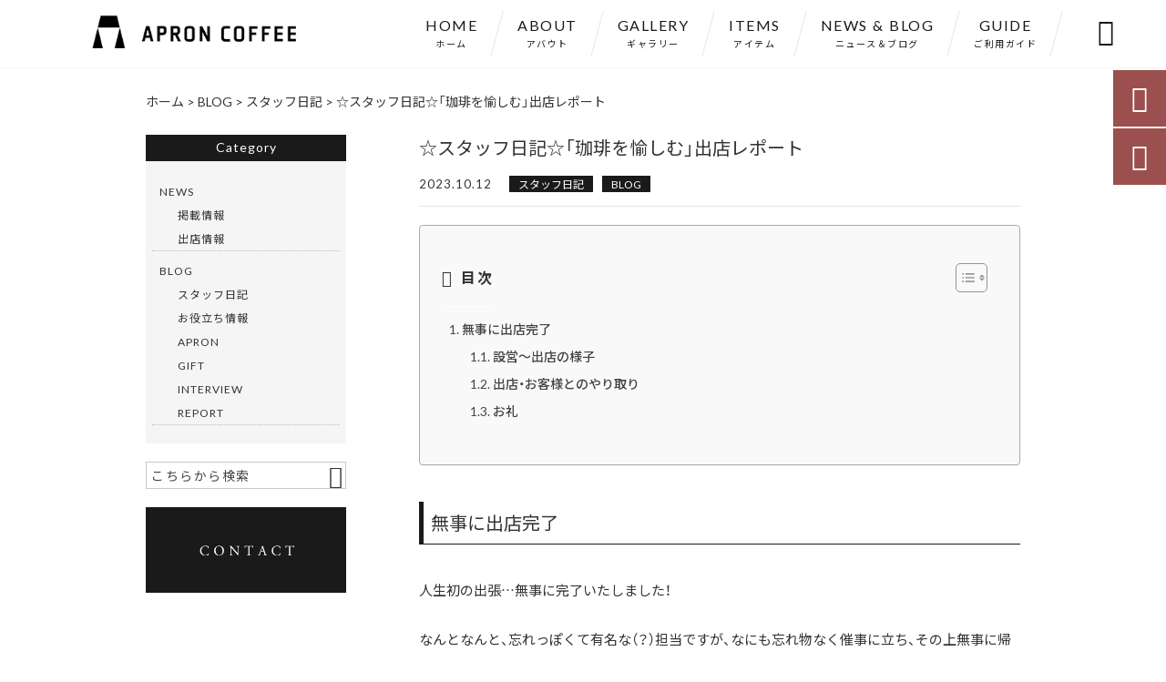

--- FILE ---
content_type: text/html; charset=UTF-8
request_url: https://aproncoffee.com/blog/2559/
body_size: 20491
content:
<!DOCTYPE html>
<html lang="ja">
<head>
<meta charset="UTF-8" />
<meta name="viewport" content="width=device-width,initial-scale=1">
<meta name="format-detection" content="telephone=no">
<link rel="pingback" href="https://aproncoffee.com/aproncoffee/xmlrpc.php" />
<link rel="shortcut icon" href="https://aproncoffee.com/aproncoffee/wp-content/uploads/2021/07/favicon.ico" />
<link rel="apple-touch-icon" href="https://aproncoffee.com/aproncoffee/wp-content/uploads/2021/07/fav_SP.png">
<!--▼-追加CSS-▼-->

<title>☆スタッフ日記☆「珈琲を愉しむ」出店レポート | APRON COFFEE（エプロンコーヒー）</title>
	<style>img:is([sizes="auto" i], [sizes^="auto," i]) { contain-intrinsic-size: 3000px 1500px }</style>
	
		<!-- All in One SEO 4.7.8 - aioseo.com -->
	<meta name="description" content="無事に出店完了 人生初の出張…無事に完了いたしました！ なんとなんと、忘れっぽくて" />
	<meta name="robots" content="max-image-preview:large" />
	<meta name="author" content="仮屋佳高"/>
	<link rel="canonical" href="https://aproncoffee.com/blog/2559/" />
	<meta name="generator" content="All in One SEO (AIOSEO) 4.7.8" />
		<meta property="og:locale" content="ja_JP" />
		<meta property="og:site_name" content="人生を楽しくしてくれるエプロンと出会う｜APRON COFFEE（エプロンコーヒー）" />
		<meta property="og:type" content="article" />
		<meta property="og:title" content="☆スタッフ日記☆「珈琲を愉しむ」出店レポート | APRON COFFEE（エプロンコーヒー）" />
		<meta property="og:description" content="無事に出店完了 人生初の出張…無事に完了いたしました！ なんとなんと、忘れっぽくて" />
		<meta property="og:url" content="https://aproncoffee.com/blog/2559/" />
		<meta property="og:image" content="https://aproncoffee.com/aproncoffee/wp-content/uploads/2023/10/S__72081430.jpg" />
		<meta property="og:image:secure_url" content="https://aproncoffee.com/aproncoffee/wp-content/uploads/2023/10/S__72081430.jpg" />
		<meta property="og:image:width" content="1170" />
		<meta property="og:image:height" content="2087" />
		<meta property="article:published_time" content="2023-10-12T08:25:34+00:00" />
		<meta property="article:modified_time" content="2023-10-13T05:51:11+00:00" />
		<meta name="twitter:card" content="summary_large_image" />
		<meta name="twitter:title" content="☆スタッフ日記☆「珈琲を愉しむ」出店レポート | APRON COFFEE（エプロンコーヒー）" />
		<meta name="twitter:description" content="無事に出店完了 人生初の出張…無事に完了いたしました！ なんとなんと、忘れっぽくて" />
		<meta name="twitter:image" content="https://aproncoffee.com/aproncoffee/wp-content/uploads/2023/10/S__72081430.jpg" />
		<meta name="google" content="nositelinkssearchbox" />
		<script type="application/ld+json" class="aioseo-schema">
			{"@context":"https:\/\/schema.org","@graph":[{"@type":"Article","@id":"https:\/\/aproncoffee.com\/blog\/2559\/#article","name":"\u2606\u30b9\u30bf\u30c3\u30d5\u65e5\u8a18\u2606\u300c\u73c8\u7432\u3092\u6109\u3057\u3080\u300d\u51fa\u5e97\u30ec\u30dd\u30fc\u30c8 | APRON COFFEE\uff08\u30a8\u30d7\u30ed\u30f3\u30b3\u30fc\u30d2\u30fc\uff09","headline":"\u2606\u30b9\u30bf\u30c3\u30d5\u65e5\u8a18\u2606\u300c\u73c8\u7432\u3092\u6109\u3057\u3080\u300d\u51fa\u5e97\u30ec\u30dd\u30fc\u30c8","author":{"@id":"https:\/\/aproncoffee.com\/author\/kariya814\/#author"},"publisher":{"@id":"https:\/\/aproncoffee.com\/#organization"},"image":{"@type":"ImageObject","url":"https:\/\/aproncoffee.com\/aproncoffee\/wp-content\/uploads\/2023\/10\/S__72081430.jpg","width":1170,"height":2087},"datePublished":"2023-10-12T17:25:34+09:00","dateModified":"2023-10-13T14:51:11+09:00","inLanguage":"ja","mainEntityOfPage":{"@id":"https:\/\/aproncoffee.com\/blog\/2559\/#webpage"},"isPartOf":{"@id":"https:\/\/aproncoffee.com\/blog\/2559\/#webpage"},"articleSection":"\u30b9\u30bf\u30c3\u30d5\u65e5\u8a18, BLOG"},{"@type":"BreadcrumbList","@id":"https:\/\/aproncoffee.com\/blog\/2559\/#breadcrumblist","itemListElement":[{"@type":"ListItem","@id":"https:\/\/aproncoffee.com\/#listItem","position":1,"name":"\u5bb6","item":"https:\/\/aproncoffee.com\/","nextItem":{"@type":"ListItem","@id":"https:\/\/aproncoffee.com\/category\/blog\/#listItem","name":"BLOG"}},{"@type":"ListItem","@id":"https:\/\/aproncoffee.com\/category\/blog\/#listItem","position":2,"name":"BLOG","previousItem":{"@type":"ListItem","@id":"https:\/\/aproncoffee.com\/#listItem","name":"\u5bb6"}}]},{"@type":"Organization","@id":"https:\/\/aproncoffee.com\/#organization","name":"\u682a\u5f0f\u4f1a\u793e\u4eee\u5c4b","description":"\u3010APRON COFFEE\u3011\u306f\u300e\u50cd\u304f\u30b7\u30fc\u30f3\u3092\u697d\u3057\u304f\u3057\u3066\u304f\u308c\u308b\u300f\u30aa\u30ea\u30b8\u30ca\u30eb\u30a8\u30d7\u30ed\u30f3\u3067\u3059\u3002\u8c4a\u5bcc\u306a\u30ab\u30e9\u30fc\u30d0\u30ea\u30a8\u30fc\u30b7\u30e7\u30f3\u304b\u3089\u7121\u6570\u306e\u7d44\u307f\u5408\u308f\u305b\u304c\u53ef\u80fd\u3067\u3001\u305d\u306e\u65e5\u306e\u6c17\u5206\u306b\u5408\u308f\u305b\u3066\u81ea\u5206\u597d\u307f\u306b\u30ab\u30b9\u30bf\u30e0\u304c\u3067\u304d\u307e\u3059\u3002\u30ab\u30b8\u30e5\u30a2\u30eb\u306a\u98f2\u98df\u5e97\u306e\u30e6\u30cb\u30d5\u30a9\u30fc\u30e0\u3068\u3057\u3066\u3082\u304a\u3059\u3059\u3081\u3067\u3059\u3002\u30aa\u30f3\u30ea\u30fc\u30ef\u30f3\u306e\u30a8\u30d7\u30ed\u30f3\u3067\u81ea\u5206\u3089\u3057\u304f\u6bce\u65e5\u3092\u3082\u3063\u3068\u304a\u6d12\u843d\u306b\u904e\u3054\u3057\u3066\u3044\u304d\u307e\u3057\u3087\u3046\u3002","url":"https:\/\/aproncoffee.com\/","telephone":"+81925865491","logo":{"@type":"ImageObject","url":"https:\/\/aproncoffee.com\/aproncoffee\/wp-content\/uploads\/2021\/07\/no_images.jpg","@id":"https:\/\/aproncoffee.com\/blog\/2559\/#organizationLogo","width":400,"height":400},"image":{"@id":"https:\/\/aproncoffee.com\/blog\/2559\/#organizationLogo"},"sameAs":["https:\/\/www.instagram.com\/aproncoffee.jp\/?hl=ja"]},{"@type":"Person","@id":"https:\/\/aproncoffee.com\/author\/kariya814\/#author","url":"https:\/\/aproncoffee.com\/author\/kariya814\/","name":"\u4eee\u5c4b\u4f73\u9ad8","image":{"@type":"ImageObject","@id":"https:\/\/aproncoffee.com\/blog\/2559\/#authorImage","url":"https:\/\/secure.gravatar.com\/avatar\/b2fbf6a88acf445ed621075128dee1b2?s=96&d=mm&r=g","width":96,"height":96,"caption":"\u4eee\u5c4b\u4f73\u9ad8"}},{"@type":"WebPage","@id":"https:\/\/aproncoffee.com\/blog\/2559\/#webpage","url":"https:\/\/aproncoffee.com\/blog\/2559\/","name":"\u2606\u30b9\u30bf\u30c3\u30d5\u65e5\u8a18\u2606\u300c\u73c8\u7432\u3092\u6109\u3057\u3080\u300d\u51fa\u5e97\u30ec\u30dd\u30fc\u30c8 | APRON COFFEE\uff08\u30a8\u30d7\u30ed\u30f3\u30b3\u30fc\u30d2\u30fc\uff09","description":"\u7121\u4e8b\u306b\u51fa\u5e97\u5b8c\u4e86 \u4eba\u751f\u521d\u306e\u51fa\u5f35\u2026\u7121\u4e8b\u306b\u5b8c\u4e86\u3044\u305f\u3057\u307e\u3057\u305f\uff01 \u306a\u3093\u3068\u306a\u3093\u3068\u3001\u5fd8\u308c\u3063\u307d\u304f\u3066","inLanguage":"ja","isPartOf":{"@id":"https:\/\/aproncoffee.com\/#website"},"breadcrumb":{"@id":"https:\/\/aproncoffee.com\/blog\/2559\/#breadcrumblist"},"author":{"@id":"https:\/\/aproncoffee.com\/author\/kariya814\/#author"},"creator":{"@id":"https:\/\/aproncoffee.com\/author\/kariya814\/#author"},"image":{"@type":"ImageObject","url":"https:\/\/aproncoffee.com\/aproncoffee\/wp-content\/uploads\/2023\/10\/S__72081430.jpg","@id":"https:\/\/aproncoffee.com\/blog\/2559\/#mainImage","width":1170,"height":2087},"primaryImageOfPage":{"@id":"https:\/\/aproncoffee.com\/blog\/2559\/#mainImage"},"datePublished":"2023-10-12T17:25:34+09:00","dateModified":"2023-10-13T14:51:11+09:00"},{"@type":"WebSite","@id":"https:\/\/aproncoffee.com\/#website","url":"https:\/\/aproncoffee.com\/","name":"APRON COFFEE\uff08\u30a8\u30d7\u30ed\u30f3\u30b3\u30fc\u30d2\u30fc\uff09","description":"\u3010APRON COFFEE\u3011\u306f\u300e\u50cd\u304f\u30b7\u30fc\u30f3\u3092\u697d\u3057\u304f\u3057\u3066\u304f\u308c\u308b\u300f\u30aa\u30ea\u30b8\u30ca\u30eb\u30a8\u30d7\u30ed\u30f3\u3067\u3059\u3002\u8c4a\u5bcc\u306a\u30ab\u30e9\u30fc\u30d0\u30ea\u30a8\u30fc\u30b7\u30e7\u30f3\u304b\u3089\u7121\u6570\u306e\u7d44\u307f\u5408\u308f\u305b\u304c\u53ef\u80fd\u3067\u3001\u305d\u306e\u65e5\u306e\u6c17\u5206\u306b\u5408\u308f\u305b\u3066\u81ea\u5206\u597d\u307f\u306b\u30ab\u30b9\u30bf\u30e0\u304c\u3067\u304d\u307e\u3059\u3002\u30ab\u30b8\u30e5\u30a2\u30eb\u306a\u98f2\u98df\u5e97\u306e\u30e6\u30cb\u30d5\u30a9\u30fc\u30e0\u3068\u3057\u3066\u3082\u304a\u3059\u3059\u3081\u3067\u3059\u3002\u30aa\u30f3\u30ea\u30fc\u30ef\u30f3\u306e\u30a8\u30d7\u30ed\u30f3\u3067\u81ea\u5206\u3089\u3057\u304f\u6bce\u65e5\u3092\u3082\u3063\u3068\u304a\u6d12\u843d\u306b\u904e\u3054\u3057\u3066\u3044\u304d\u307e\u3057\u3087\u3046\u3002","inLanguage":"ja","publisher":{"@id":"https:\/\/aproncoffee.com\/#organization"}}]}
		</script>
		<!-- All in One SEO -->

<link rel='dns-prefetch' href='//yubinbango.github.io' />
<link rel='dns-prefetch' href='//static.addtoany.com' />
<link rel='dns-prefetch' href='//fonts.googleapis.com' />
<link rel="alternate" type="application/rss+xml" title="APRON COFFEE（エプロンコーヒー） &raquo; フィード" href="https://aproncoffee.com/feed/" />
<link rel="alternate" type="application/rss+xml" title="APRON COFFEE（エプロンコーヒー） &raquo; コメントフィード" href="https://aproncoffee.com/comments/feed/" />
		<!-- This site uses the Google Analytics by MonsterInsights plugin v9.11.1 - Using Analytics tracking - https://www.monsterinsights.com/ -->
		<!-- Note: MonsterInsights is not currently configured on this site. The site owner needs to authenticate with Google Analytics in the MonsterInsights settings panel. -->
					<!-- No tracking code set -->
				<!-- / Google Analytics by MonsterInsights -->
		<script type="text/javascript">
/* <![CDATA[ */
window._wpemojiSettings = {"baseUrl":"https:\/\/s.w.org\/images\/core\/emoji\/15.0.3\/72x72\/","ext":".png","svgUrl":"https:\/\/s.w.org\/images\/core\/emoji\/15.0.3\/svg\/","svgExt":".svg","source":{"concatemoji":"https:\/\/aproncoffee.com\/aproncoffee\/wp-includes\/js\/wp-emoji-release.min.js?ver=6.7.4"}};
/*! This file is auto-generated */
!function(i,n){var o,s,e;function c(e){try{var t={supportTests:e,timestamp:(new Date).valueOf()};sessionStorage.setItem(o,JSON.stringify(t))}catch(e){}}function p(e,t,n){e.clearRect(0,0,e.canvas.width,e.canvas.height),e.fillText(t,0,0);var t=new Uint32Array(e.getImageData(0,0,e.canvas.width,e.canvas.height).data),r=(e.clearRect(0,0,e.canvas.width,e.canvas.height),e.fillText(n,0,0),new Uint32Array(e.getImageData(0,0,e.canvas.width,e.canvas.height).data));return t.every(function(e,t){return e===r[t]})}function u(e,t,n){switch(t){case"flag":return n(e,"\ud83c\udff3\ufe0f\u200d\u26a7\ufe0f","\ud83c\udff3\ufe0f\u200b\u26a7\ufe0f")?!1:!n(e,"\ud83c\uddfa\ud83c\uddf3","\ud83c\uddfa\u200b\ud83c\uddf3")&&!n(e,"\ud83c\udff4\udb40\udc67\udb40\udc62\udb40\udc65\udb40\udc6e\udb40\udc67\udb40\udc7f","\ud83c\udff4\u200b\udb40\udc67\u200b\udb40\udc62\u200b\udb40\udc65\u200b\udb40\udc6e\u200b\udb40\udc67\u200b\udb40\udc7f");case"emoji":return!n(e,"\ud83d\udc26\u200d\u2b1b","\ud83d\udc26\u200b\u2b1b")}return!1}function f(e,t,n){var r="undefined"!=typeof WorkerGlobalScope&&self instanceof WorkerGlobalScope?new OffscreenCanvas(300,150):i.createElement("canvas"),a=r.getContext("2d",{willReadFrequently:!0}),o=(a.textBaseline="top",a.font="600 32px Arial",{});return e.forEach(function(e){o[e]=t(a,e,n)}),o}function t(e){var t=i.createElement("script");t.src=e,t.defer=!0,i.head.appendChild(t)}"undefined"!=typeof Promise&&(o="wpEmojiSettingsSupports",s=["flag","emoji"],n.supports={everything:!0,everythingExceptFlag:!0},e=new Promise(function(e){i.addEventListener("DOMContentLoaded",e,{once:!0})}),new Promise(function(t){var n=function(){try{var e=JSON.parse(sessionStorage.getItem(o));if("object"==typeof e&&"number"==typeof e.timestamp&&(new Date).valueOf()<e.timestamp+604800&&"object"==typeof e.supportTests)return e.supportTests}catch(e){}return null}();if(!n){if("undefined"!=typeof Worker&&"undefined"!=typeof OffscreenCanvas&&"undefined"!=typeof URL&&URL.createObjectURL&&"undefined"!=typeof Blob)try{var e="postMessage("+f.toString()+"("+[JSON.stringify(s),u.toString(),p.toString()].join(",")+"));",r=new Blob([e],{type:"text/javascript"}),a=new Worker(URL.createObjectURL(r),{name:"wpTestEmojiSupports"});return void(a.onmessage=function(e){c(n=e.data),a.terminate(),t(n)})}catch(e){}c(n=f(s,u,p))}t(n)}).then(function(e){for(var t in e)n.supports[t]=e[t],n.supports.everything=n.supports.everything&&n.supports[t],"flag"!==t&&(n.supports.everythingExceptFlag=n.supports.everythingExceptFlag&&n.supports[t]);n.supports.everythingExceptFlag=n.supports.everythingExceptFlag&&!n.supports.flag,n.DOMReady=!1,n.readyCallback=function(){n.DOMReady=!0}}).then(function(){return e}).then(function(){var e;n.supports.everything||(n.readyCallback(),(e=n.source||{}).concatemoji?t(e.concatemoji):e.wpemoji&&e.twemoji&&(t(e.twemoji),t(e.wpemoji)))}))}((window,document),window._wpemojiSettings);
/* ]]> */
</script>
<link rel='stylesheet' id='colorbox-theme1-css' href='https://aproncoffee.com/aproncoffee/wp-content/plugins/jquery-colorbox/themes/theme1/colorbox.css?ver=4.6.2' type='text/css' media='screen' />
<link rel='stylesheet' id='sbi_styles-css' href='https://aproncoffee.com/aproncoffee/wp-content/plugins/instagram-feed/css/sbi-styles.min.css?ver=6.10.0' type='text/css' media='all' />
<style id='wp-emoji-styles-inline-css' type='text/css'>

	img.wp-smiley, img.emoji {
		display: inline !important;
		border: none !important;
		box-shadow: none !important;
		height: 1em !important;
		width: 1em !important;
		margin: 0 0.07em !important;
		vertical-align: -0.1em !important;
		background: none !important;
		padding: 0 !important;
	}
</style>
<link rel='stylesheet' id='wp-block-library-css' href='https://aproncoffee.com/aproncoffee/wp-includes/css/dist/block-library/style.min.css?ver=6.7.4' type='text/css' media='all' />
<style id='classic-theme-styles-inline-css' type='text/css'>
/*! This file is auto-generated */
.wp-block-button__link{color:#fff;background-color:#32373c;border-radius:9999px;box-shadow:none;text-decoration:none;padding:calc(.667em + 2px) calc(1.333em + 2px);font-size:1.125em}.wp-block-file__button{background:#32373c;color:#fff;text-decoration:none}
</style>
<style id='global-styles-inline-css' type='text/css'>
:root{--wp--preset--aspect-ratio--square: 1;--wp--preset--aspect-ratio--4-3: 4/3;--wp--preset--aspect-ratio--3-4: 3/4;--wp--preset--aspect-ratio--3-2: 3/2;--wp--preset--aspect-ratio--2-3: 2/3;--wp--preset--aspect-ratio--16-9: 16/9;--wp--preset--aspect-ratio--9-16: 9/16;--wp--preset--color--black: #000000;--wp--preset--color--cyan-bluish-gray: #abb8c3;--wp--preset--color--white: #ffffff;--wp--preset--color--pale-pink: #f78da7;--wp--preset--color--vivid-red: #cf2e2e;--wp--preset--color--luminous-vivid-orange: #ff6900;--wp--preset--color--luminous-vivid-amber: #fcb900;--wp--preset--color--light-green-cyan: #7bdcb5;--wp--preset--color--vivid-green-cyan: #00d084;--wp--preset--color--pale-cyan-blue: #8ed1fc;--wp--preset--color--vivid-cyan-blue: #0693e3;--wp--preset--color--vivid-purple: #9b51e0;--wp--preset--gradient--vivid-cyan-blue-to-vivid-purple: linear-gradient(135deg,rgba(6,147,227,1) 0%,rgb(155,81,224) 100%);--wp--preset--gradient--light-green-cyan-to-vivid-green-cyan: linear-gradient(135deg,rgb(122,220,180) 0%,rgb(0,208,130) 100%);--wp--preset--gradient--luminous-vivid-amber-to-luminous-vivid-orange: linear-gradient(135deg,rgba(252,185,0,1) 0%,rgba(255,105,0,1) 100%);--wp--preset--gradient--luminous-vivid-orange-to-vivid-red: linear-gradient(135deg,rgba(255,105,0,1) 0%,rgb(207,46,46) 100%);--wp--preset--gradient--very-light-gray-to-cyan-bluish-gray: linear-gradient(135deg,rgb(238,238,238) 0%,rgb(169,184,195) 100%);--wp--preset--gradient--cool-to-warm-spectrum: linear-gradient(135deg,rgb(74,234,220) 0%,rgb(151,120,209) 20%,rgb(207,42,186) 40%,rgb(238,44,130) 60%,rgb(251,105,98) 80%,rgb(254,248,76) 100%);--wp--preset--gradient--blush-light-purple: linear-gradient(135deg,rgb(255,206,236) 0%,rgb(152,150,240) 100%);--wp--preset--gradient--blush-bordeaux: linear-gradient(135deg,rgb(254,205,165) 0%,rgb(254,45,45) 50%,rgb(107,0,62) 100%);--wp--preset--gradient--luminous-dusk: linear-gradient(135deg,rgb(255,203,112) 0%,rgb(199,81,192) 50%,rgb(65,88,208) 100%);--wp--preset--gradient--pale-ocean: linear-gradient(135deg,rgb(255,245,203) 0%,rgb(182,227,212) 50%,rgb(51,167,181) 100%);--wp--preset--gradient--electric-grass: linear-gradient(135deg,rgb(202,248,128) 0%,rgb(113,206,126) 100%);--wp--preset--gradient--midnight: linear-gradient(135deg,rgb(2,3,129) 0%,rgb(40,116,252) 100%);--wp--preset--font-size--small: 13px;--wp--preset--font-size--medium: 20px;--wp--preset--font-size--large: 36px;--wp--preset--font-size--x-large: 42px;--wp--preset--spacing--20: 0.44rem;--wp--preset--spacing--30: 0.67rem;--wp--preset--spacing--40: 1rem;--wp--preset--spacing--50: 1.5rem;--wp--preset--spacing--60: 2.25rem;--wp--preset--spacing--70: 3.38rem;--wp--preset--spacing--80: 5.06rem;--wp--preset--shadow--natural: 6px 6px 9px rgba(0, 0, 0, 0.2);--wp--preset--shadow--deep: 12px 12px 50px rgba(0, 0, 0, 0.4);--wp--preset--shadow--sharp: 6px 6px 0px rgba(0, 0, 0, 0.2);--wp--preset--shadow--outlined: 6px 6px 0px -3px rgba(255, 255, 255, 1), 6px 6px rgba(0, 0, 0, 1);--wp--preset--shadow--crisp: 6px 6px 0px rgba(0, 0, 0, 1);}:where(.is-layout-flex){gap: 0.5em;}:where(.is-layout-grid){gap: 0.5em;}body .is-layout-flex{display: flex;}.is-layout-flex{flex-wrap: wrap;align-items: center;}.is-layout-flex > :is(*, div){margin: 0;}body .is-layout-grid{display: grid;}.is-layout-grid > :is(*, div){margin: 0;}:where(.wp-block-columns.is-layout-flex){gap: 2em;}:where(.wp-block-columns.is-layout-grid){gap: 2em;}:where(.wp-block-post-template.is-layout-flex){gap: 1.25em;}:where(.wp-block-post-template.is-layout-grid){gap: 1.25em;}.has-black-color{color: var(--wp--preset--color--black) !important;}.has-cyan-bluish-gray-color{color: var(--wp--preset--color--cyan-bluish-gray) !important;}.has-white-color{color: var(--wp--preset--color--white) !important;}.has-pale-pink-color{color: var(--wp--preset--color--pale-pink) !important;}.has-vivid-red-color{color: var(--wp--preset--color--vivid-red) !important;}.has-luminous-vivid-orange-color{color: var(--wp--preset--color--luminous-vivid-orange) !important;}.has-luminous-vivid-amber-color{color: var(--wp--preset--color--luminous-vivid-amber) !important;}.has-light-green-cyan-color{color: var(--wp--preset--color--light-green-cyan) !important;}.has-vivid-green-cyan-color{color: var(--wp--preset--color--vivid-green-cyan) !important;}.has-pale-cyan-blue-color{color: var(--wp--preset--color--pale-cyan-blue) !important;}.has-vivid-cyan-blue-color{color: var(--wp--preset--color--vivid-cyan-blue) !important;}.has-vivid-purple-color{color: var(--wp--preset--color--vivid-purple) !important;}.has-black-background-color{background-color: var(--wp--preset--color--black) !important;}.has-cyan-bluish-gray-background-color{background-color: var(--wp--preset--color--cyan-bluish-gray) !important;}.has-white-background-color{background-color: var(--wp--preset--color--white) !important;}.has-pale-pink-background-color{background-color: var(--wp--preset--color--pale-pink) !important;}.has-vivid-red-background-color{background-color: var(--wp--preset--color--vivid-red) !important;}.has-luminous-vivid-orange-background-color{background-color: var(--wp--preset--color--luminous-vivid-orange) !important;}.has-luminous-vivid-amber-background-color{background-color: var(--wp--preset--color--luminous-vivid-amber) !important;}.has-light-green-cyan-background-color{background-color: var(--wp--preset--color--light-green-cyan) !important;}.has-vivid-green-cyan-background-color{background-color: var(--wp--preset--color--vivid-green-cyan) !important;}.has-pale-cyan-blue-background-color{background-color: var(--wp--preset--color--pale-cyan-blue) !important;}.has-vivid-cyan-blue-background-color{background-color: var(--wp--preset--color--vivid-cyan-blue) !important;}.has-vivid-purple-background-color{background-color: var(--wp--preset--color--vivid-purple) !important;}.has-black-border-color{border-color: var(--wp--preset--color--black) !important;}.has-cyan-bluish-gray-border-color{border-color: var(--wp--preset--color--cyan-bluish-gray) !important;}.has-white-border-color{border-color: var(--wp--preset--color--white) !important;}.has-pale-pink-border-color{border-color: var(--wp--preset--color--pale-pink) !important;}.has-vivid-red-border-color{border-color: var(--wp--preset--color--vivid-red) !important;}.has-luminous-vivid-orange-border-color{border-color: var(--wp--preset--color--luminous-vivid-orange) !important;}.has-luminous-vivid-amber-border-color{border-color: var(--wp--preset--color--luminous-vivid-amber) !important;}.has-light-green-cyan-border-color{border-color: var(--wp--preset--color--light-green-cyan) !important;}.has-vivid-green-cyan-border-color{border-color: var(--wp--preset--color--vivid-green-cyan) !important;}.has-pale-cyan-blue-border-color{border-color: var(--wp--preset--color--pale-cyan-blue) !important;}.has-vivid-cyan-blue-border-color{border-color: var(--wp--preset--color--vivid-cyan-blue) !important;}.has-vivid-purple-border-color{border-color: var(--wp--preset--color--vivid-purple) !important;}.has-vivid-cyan-blue-to-vivid-purple-gradient-background{background: var(--wp--preset--gradient--vivid-cyan-blue-to-vivid-purple) !important;}.has-light-green-cyan-to-vivid-green-cyan-gradient-background{background: var(--wp--preset--gradient--light-green-cyan-to-vivid-green-cyan) !important;}.has-luminous-vivid-amber-to-luminous-vivid-orange-gradient-background{background: var(--wp--preset--gradient--luminous-vivid-amber-to-luminous-vivid-orange) !important;}.has-luminous-vivid-orange-to-vivid-red-gradient-background{background: var(--wp--preset--gradient--luminous-vivid-orange-to-vivid-red) !important;}.has-very-light-gray-to-cyan-bluish-gray-gradient-background{background: var(--wp--preset--gradient--very-light-gray-to-cyan-bluish-gray) !important;}.has-cool-to-warm-spectrum-gradient-background{background: var(--wp--preset--gradient--cool-to-warm-spectrum) !important;}.has-blush-light-purple-gradient-background{background: var(--wp--preset--gradient--blush-light-purple) !important;}.has-blush-bordeaux-gradient-background{background: var(--wp--preset--gradient--blush-bordeaux) !important;}.has-luminous-dusk-gradient-background{background: var(--wp--preset--gradient--luminous-dusk) !important;}.has-pale-ocean-gradient-background{background: var(--wp--preset--gradient--pale-ocean) !important;}.has-electric-grass-gradient-background{background: var(--wp--preset--gradient--electric-grass) !important;}.has-midnight-gradient-background{background: var(--wp--preset--gradient--midnight) !important;}.has-small-font-size{font-size: var(--wp--preset--font-size--small) !important;}.has-medium-font-size{font-size: var(--wp--preset--font-size--medium) !important;}.has-large-font-size{font-size: var(--wp--preset--font-size--large) !important;}.has-x-large-font-size{font-size: var(--wp--preset--font-size--x-large) !important;}
:where(.wp-block-post-template.is-layout-flex){gap: 1.25em;}:where(.wp-block-post-template.is-layout-grid){gap: 1.25em;}
:where(.wp-block-columns.is-layout-flex){gap: 2em;}:where(.wp-block-columns.is-layout-grid){gap: 2em;}
:root :where(.wp-block-pullquote){font-size: 1.5em;line-height: 1.6;}
</style>
<link rel='stylesheet' id='biz-cal-style-css' href='https://aproncoffee.com/aproncoffee/wp-content/plugins/biz-calendar/biz-cal.css?ver=2.2.0' type='text/css' media='all' />
<link rel='stylesheet' id='contact-form-7-css' href='https://aproncoffee.com/aproncoffee/wp-content/plugins/contact-form-7/includes/css/styles.css?ver=6.1.4' type='text/css' media='all' />
<link rel='stylesheet' id='ez-toc-css' href='https://aproncoffee.com/aproncoffee/wp-content/plugins/easy-table-of-contents/assets/css/screen.min.css?ver=2.0.80' type='text/css' media='all' />
<style id='ez-toc-inline-css' type='text/css'>
div#ez-toc-container .ez-toc-title {font-size: 120%;}div#ez-toc-container .ez-toc-title {font-weight: 500;}div#ez-toc-container ul li , div#ez-toc-container ul li a {font-size: 95%;}div#ez-toc-container ul li , div#ez-toc-container ul li a {font-weight: 500;}div#ez-toc-container nav ul ul li {font-size: 90%;}div#ez-toc-container {width: 100%;}.ez-toc-box-title {font-weight: bold; margin-bottom: 10px; text-align: center; text-transform: uppercase; letter-spacing: 1px; color: #666; padding-bottom: 5px;position:absolute;top:-4%;left:5%;background-color: inherit;transition: top 0.3s ease;}.ez-toc-box-title.toc-closed {top:-25%;}
.ez-toc-container-direction {direction: ltr;}.ez-toc-counter ul{counter-reset: item ;}.ez-toc-counter nav ul li a::before {content: counters(item, '.', decimal) '. ';display: inline-block;counter-increment: item;flex-grow: 0;flex-shrink: 0;margin-right: .2em; float: left; }.ez-toc-widget-direction {direction: ltr;}.ez-toc-widget-container ul{counter-reset: item ;}.ez-toc-widget-container nav ul li a::before {content: counters(item, '.', decimal) '. ';display: inline-block;counter-increment: item;flex-grow: 0;flex-shrink: 0;margin-right: .2em; float: left; }
</style>
<link rel='stylesheet' id='style-sheet-css' href='https://aproncoffee.com/aproncoffee/wp-content/themes/jet-cms14-c/style.css?ver=6.7.4' type='text/css' media='all' />
<link rel='stylesheet' id='JetB_press-fonts-css' href='https://fonts.googleapis.com/css?family=Open+Sans:400italic,700italic,400,700&#038;subset=latin,latin-ext' type='text/css' media='all' />
<link rel='stylesheet' id='wp-pagenavi-css' href='https://aproncoffee.com/aproncoffee/wp-content/plugins/wp-pagenavi/pagenavi-css.css?ver=2.70' type='text/css' media='all' />
<link rel='stylesheet' id='tablepress-default-css' href='https://aproncoffee.com/aproncoffee/wp-content/plugins/tablepress/css/build/default.css?ver=3.2.6' type='text/css' media='all' />
<link rel='stylesheet' id='addtoany-css' href='https://aproncoffee.com/aproncoffee/wp-content/plugins/add-to-any/addtoany.min.css?ver=1.16' type='text/css' media='all' />
<link rel="https://api.w.org/" href="https://aproncoffee.com/wp-json/" /><link rel="alternate" title="JSON" type="application/json" href="https://aproncoffee.com/wp-json/wp/v2/posts/2559" /><link rel="EditURI" type="application/rsd+xml" title="RSD" href="https://aproncoffee.com/aproncoffee/xmlrpc.php?rsd" />
<meta name="generator" content="WordPress 6.7.4" />
<link rel='shortlink' href='https://aproncoffee.com/?p=2559' />
<link rel="alternate" title="oEmbed (JSON)" type="application/json+oembed" href="https://aproncoffee.com/wp-json/oembed/1.0/embed?url=https%3A%2F%2Faproncoffee.com%2Fblog%2F2559%2F" />
<link rel="alternate" title="oEmbed (XML)" type="text/xml+oembed" href="https://aproncoffee.com/wp-json/oembed/1.0/embed?url=https%3A%2F%2Faproncoffee.com%2Fblog%2F2559%2F&#038;format=xml" />
<!-- Analytics by WP Statistics - https://wp-statistics.com -->

<link rel="stylesheet" href="https://code.ionicframework.com/ionicons/2.0.1/css/ionicons.min.css">
<link rel="stylesheet" href="https://cdn.jsdelivr.net/npm/yakuhanjp@3.2.0/dist/css/yakuhanjp.min.css">
<link rel="stylesheet" href="https://jetb.co.jp/ec-king/common/css/slick.css" type="text/css" />
<link rel="stylesheet" href="https://jetb.co.jp/ec-king/common/css/slick-theme.css" type="text/css" />
<link rel="stylesheet" href="https://jetb.co.jp/ec-king/common/css/jquery.mCustomScrollbar.css" type="text/css" />


<link rel="stylesheet" href="https://jetb.co.jp/ec-king/common/css/modal.css" type="text/css" />
<link rel="stylesheet" href="https://jetb.co.jp/ec-king/tpl_c/css/common.css" type="text/css" />
<link rel="stylesheet" href="https://jetb.co.jp/ec-king/tpl_c/css/media.css" type="text/css" />
<link rel="stylesheet" href="https://aproncoffee.com/aproncoffee/wp-content/themes/jet-cms14-c/Jet_Tpl_style.css" type="text/css" />
<link rel="stylesheet" href="https://aproncoffee.com/aproncoffee/wp-content/themes/jet-cms14-c/custom/custom.css" type="text/css" />

<!-- Global site tag (gtag.js) - Google Analytics -->
<script async src="https://www.googletagmanager.com/gtag/js?id=G-639C92PZJ2"></script>
<script>
  window.dataLayer = window.dataLayer || [];
  function gtag(){dataLayer.push(arguments);}
  gtag('js', new Date());

  gtag('config', 'G-639C92PZJ2');
</script>

</head>

<body class="post-template-default single single-post postid-2559 single-format-standard" ontouchstart="">

	<div id="top" class="allwrapper tpl_c gthc">

		<header id="upper" class="head_bg cf">
			<h1><a href="https://aproncoffee.com/"><img src="https://aproncoffee.com/aproncoffee/wp-content/uploads/2021/07/logo.png" alt="APRON COFFEE（エプロンコーヒー） 【APRON COFFEE】は『働くシーンを楽しくしてくれる』オリジナルエプロンです。豊富なカラーバリエーションから無数の組み合わせが可能で、その日の気分に合わせて自分好みにカスタムができます。カジュアルな飲食店のユニフォームとしてもおすすめです。オンリーワンのエプロンで自分らしく毎日をもっとお洒落に過ごしていきましょう。"></a></h1>


			<div class="menu-trigger">
				<div class="trigger_wrap">
					<span></span>
					<span></span>
					<span></span>
				</div>
				<p>menu</p>
			</div>
			<nav class="g_nav_sp sp cf">
				<ul id="menu-menu-1" class="g_nav_menu menu"><li><a href="https://aproncoffee.com/">HOME<span>ホーム</span></a></li>
<li><a href="https://aproncoffee.com/about/">ABOUT<span>アバウト</span></a></li>
<li><a href="https://aproncoffee.com/gallery/">GALLERY<span>ギャラリー</span></a></li>
<li><a href="https://aproncoffee.com/items/">ITEMS<span>アイテム</span></a>
<ul class="sub-menu">
	<li><a href="https://aproncoffee.com/products_cat/apron/">エプロン</a>
	<ul class="sub-menu">
		<li><a href="https://aproncoffee.com/products_cat/ac-c01/">AC-C01(肩紐・ポケット付替)</a></li>
		<li><a href="https://aproncoffee.com/products_cat/ac-c02/">AC-C02(ファスナー上下切替)</a></li>
		<li><a href="https://aproncoffee.com/products_cat/ac-a01/">AC-A01(撥水・ナイロン生地)</a></li>
		<li><a href="https://aproncoffee.com/products_cat/ac-l01/">AC-L01(胸ポケットフラップ付)</a></li>
		<li><a href="https://aproncoffee.com/products_cat/ac-m01/">AC-M01(腰下タイプ)</a></li>
	</ul>
</li>
	<li><a href="https://aproncoffee.com/products_cat/attachment/">付属アイテム</a>
	<ul class="sub-menu">
		<li><a href="https://aproncoffee.com/products_cat/ac-z01/">AC-Z01(AC-C01専用胸ポケット)</a></li>
		<li><a href="https://aproncoffee.com/products_cat/ac-z02/">AC-Z02(AC-C01専用肩紐)</a></li>
	</ul>
</li>
</ul>
</li>
<li><a href="https://aproncoffee.com/category/blog/">NEWS &#038; BLOG<span>ニュース＆ブログ</span></a>
<ul class="sub-menu">
	<li><a href="https://aproncoffee.com/category/news/">NEWS</a></li>
	<li><a href="https://aproncoffee.com/category/blog/">BLOG</a></li>
</ul>
</li>
<li><a href="https://aproncoffee.com/guide/">GUIDE<span>ご利用ガイド</span></a>
<ul class="sub-menu">
	<li><a href="https://aproncoffee.com/guide/faq/">FAQ</a></li>
	<li><a href="https://aproncoffee.com/contact/">CONTACT</a></li>
	<li><a rel="privacy-policy" href="https://aproncoffee.com/guide/privacy/">プライバシーポリシー</a></li>
	<li><a href="https://aproncoffee.com/guide/law/">特定商取引に基づく表記</a></li>
</ul>
</li>
</ul>			</nav>
			<nav class="g_nav g_nav_pc pc cf">
				<ul id="menu-menu-2" class="g_nav_menu menu"><li><a href="https://aproncoffee.com/">HOME<span>ホーム</span></a></li>
<li><a href="https://aproncoffee.com/about/">ABOUT<span>アバウト</span></a></li>
<li><a href="https://aproncoffee.com/gallery/">GALLERY<span>ギャラリー</span></a></li>
<li><a href="https://aproncoffee.com/items/">ITEMS<span>アイテム</span></a>
<ul class="sub-menu">
	<li><a href="https://aproncoffee.com/products_cat/apron/">エプロン</a>
	<ul class="sub-menu">
		<li><a href="https://aproncoffee.com/products_cat/ac-c01/">AC-C01(肩紐・ポケット付替)</a></li>
		<li><a href="https://aproncoffee.com/products_cat/ac-c02/">AC-C02(ファスナー上下切替)</a></li>
		<li><a href="https://aproncoffee.com/products_cat/ac-a01/">AC-A01(撥水・ナイロン生地)</a></li>
		<li><a href="https://aproncoffee.com/products_cat/ac-l01/">AC-L01(胸ポケットフラップ付)</a></li>
		<li><a href="https://aproncoffee.com/products_cat/ac-m01/">AC-M01(腰下タイプ)</a></li>
	</ul>
</li>
	<li><a href="https://aproncoffee.com/products_cat/attachment/">付属アイテム</a>
	<ul class="sub-menu">
		<li><a href="https://aproncoffee.com/products_cat/ac-z01/">AC-Z01(AC-C01専用胸ポケット)</a></li>
		<li><a href="https://aproncoffee.com/products_cat/ac-z02/">AC-Z02(AC-C01専用肩紐)</a></li>
	</ul>
</li>
</ul>
</li>
<li><a href="https://aproncoffee.com/category/blog/">NEWS &#038; BLOG<span>ニュース＆ブログ</span></a>
<ul class="sub-menu">
	<li><a href="https://aproncoffee.com/category/news/">NEWS</a></li>
	<li><a href="https://aproncoffee.com/category/blog/">BLOG</a></li>
</ul>
</li>
<li><a href="https://aproncoffee.com/guide/">GUIDE<span>ご利用ガイド</span></a>
<ul class="sub-menu">
	<li><a href="https://aproncoffee.com/guide/faq/">FAQ</a></li>
	<li><a href="https://aproncoffee.com/contact/">CONTACT</a></li>
	<li><a rel="privacy-policy" href="https://aproncoffee.com/guide/privacy/">プライバシーポリシー</a></li>
	<li><a href="https://aproncoffee.com/guide/law/">特定商取引に基づく表記</a></li>
</ul>
</li>
</ul>			</nav>
			<p class="btn-search">&#xf2f5;</p>
			<div class="header-search l-absolute">
				<form action="https://aproncoffee.com/" method="get" id="jet_searchform-header">
					<input id="jet_searchBtn_header" type="submit" name="searchBtn" value="&#xf2f5;" />
					<input id="jet_keywords_header" type="text" name="s" id="site_search" placeholder="" />
				</form>
			</div>
		</header>
<!--single-->

<script type="application/ld+json">
	{
		"@context": "http://schema.org",
		"@type": "BlogPosting",
		"mainEntityOfPage":{
		"@type":"WebPage",
		"@id":"https://aproncoffee.com/blog/2559/"
	},
	"headline":"☆スタッフ日記☆「珈琲を愉しむ」出店レポート",
	"image": [
		"https://aproncoffee.com/aproncoffee/wp-content/uploads/2023/10/S__72081430.jpg"
	],
	"datePublished": "2023-10-12T17:25:34+09:00",
	"dateModified": "2023-10-13T14:51:11+09:00",
	"author": {
	"@type": "Organization",
		"name": ""
	},
	"publisher": {
		"@type": "Organization",
		"name": "APRON COFFEE（エプロンコーヒー）",
		"logo": {
			"@type": "ImageObject",
			"url": "https://aproncoffee.com/aproncoffee/wp-content/uploads/2021/07/logo.png"
		}
	},
	"description": "無事に出店完了人生初の出張…無事に完了いたしました！なんとなんと、忘れっぽくて有名な（？）担当ですが、なにも忘れ物なく催事に立ち、その上無事に帰って参りました。これだけですでに人として成長したと言えるのでは…？ちなみに以前"
	}
</script>
<div id="blog_area">
<!--▼▼▼▼コンテンツエリア▼▼▼▼-->
  <div class="breadcrumbs">
    <div class="breadcrumbs_inner">
      <!-- Breadcrumb NavXT 7.4.1 -->
<span property="itemListElement" typeof="ListItem"><a property="item" typeof="WebPage" title="APRON COFFEE（エプロンコーヒー）へ移動" href="https://aproncoffee.com" class="home"><span property="name">ホーム</span></a><meta property="position" content="1"></span> &gt; <span property="itemListElement" typeof="ListItem"><a property="item" typeof="WebPage" title="BLOGのカテゴリーアーカイブへ移動" href="https://aproncoffee.com/category/blog/" class="taxonomy category"><span property="name">BLOG</span></a><meta property="position" content="2"></span> &gt; <span property="itemListElement" typeof="ListItem"><a property="item" typeof="WebPage" title="スタッフ日記のカテゴリーアーカイブへ移動" href="https://aproncoffee.com/category/blog/%e3%82%b9%e3%82%bf%e3%83%83%e3%83%95%e6%97%a5%e8%a8%98/" class="taxonomy category"><span property="name">スタッフ日記</span></a><meta property="position" content="3"></span> &gt; <span property="itemListElement" typeof="ListItem"><span property="name">☆スタッフ日記☆「珈琲を愉しむ」出店レポート</span><meta property="position" content="4"></span>    </div>
  </div>
  
<div class="inner cf">
	<main id="blog_cont">
		<article class="blog_box">
			
			<header class="blog_entry">
				<h1>☆スタッフ日記☆「珈琲を愉しむ」出店レポート</h1>
				<time class="day_entry">2023.10.12</time>
				<p class="cat_entry"><a href="https://aproncoffee.com/category/blog/%e3%82%b9%e3%82%bf%e3%83%83%e3%83%95%e6%97%a5%e8%a8%98/" rel="tag">スタッフ日記</a><a href="https://aproncoffee.com/category/blog/" rel="tag">BLOG</a></p>
			</header>

			<div class="blog_text the_text">
				<div id="ez-toc-container" class="ez-toc-v2_0_80 counter-hierarchy ez-toc-counter ez-toc-grey ez-toc-container-direction">
<div class="ez-toc-title-container">
<p class="ez-toc-title" style="cursor:inherit">目次</p>
<span class="ez-toc-title-toggle"><a href="#" class="ez-toc-pull-right ez-toc-btn ez-toc-btn-xs ez-toc-btn-default ez-toc-toggle" aria-label="Toggle Table of Content"><span class="ez-toc-js-icon-con"><span class=""><span class="eztoc-hide" style="display:none;">Toggle</span><span class="ez-toc-icon-toggle-span"><svg style="fill: #999;color:#999" xmlns="http://www.w3.org/2000/svg" class="list-377408" width="20px" height="20px" viewBox="0 0 24 24" fill="none"><path d="M6 6H4v2h2V6zm14 0H8v2h12V6zM4 11h2v2H4v-2zm16 0H8v2h12v-2zM4 16h2v2H4v-2zm16 0H8v2h12v-2z" fill="currentColor"></path></svg><svg style="fill: #999;color:#999" class="arrow-unsorted-368013" xmlns="http://www.w3.org/2000/svg" width="10px" height="10px" viewBox="0 0 24 24" version="1.2" baseProfile="tiny"><path d="M18.2 9.3l-6.2-6.3-6.2 6.3c-.2.2-.3.4-.3.7s.1.5.3.7c.2.2.4.3.7.3h11c.3 0 .5-.1.7-.3.2-.2.3-.5.3-.7s-.1-.5-.3-.7zM5.8 14.7l6.2 6.3 6.2-6.3c.2-.2.3-.5.3-.7s-.1-.5-.3-.7c-.2-.2-.4-.3-.7-.3h-11c-.3 0-.5.1-.7.3-.2.2-.3.5-.3.7s.1.5.3.7z"/></svg></span></span></span></a></span></div>
<nav><ul class='ez-toc-list ez-toc-list-level-1 ' ><li class='ez-toc-page-1 ez-toc-heading-level-2'><a class="ez-toc-link ez-toc-heading-1" href="#%E7%84%A1%E4%BA%8B%E3%81%AB%E5%87%BA%E5%BA%97%E5%AE%8C%E4%BA%86" >無事に出店完了</a><ul class='ez-toc-list-level-3' ><li class='ez-toc-heading-level-3'><a class="ez-toc-link ez-toc-heading-2" href="#%E8%A8%AD%E5%96%B6%EF%BD%9E%E5%87%BA%E5%BA%97%E3%81%AE%E6%A7%98%E5%AD%90" >設営～出店の様子</a></li><li class='ez-toc-page-1 ez-toc-heading-level-3'><a class="ez-toc-link ez-toc-heading-3" href="#%E5%87%BA%E5%BA%97%E3%83%BB%E3%81%8A%E5%AE%A2%E6%A7%98%E3%81%A8%E3%81%AE%E3%82%84%E3%82%8A%E5%8F%96%E3%82%8A" >出店・お客様とのやり取り</a></li><li class='ez-toc-page-1 ez-toc-heading-level-3'><a class="ez-toc-link ez-toc-heading-4" href="#%E3%81%8A%E7%A4%BC" >お礼</a></li></ul></li></ul></nav></div>
<h2><span class="ez-toc-section" id="%E7%84%A1%E4%BA%8B%E3%81%AB%E5%87%BA%E5%BA%97%E5%AE%8C%E4%BA%86"></span><span class="deco_B">無事に出店完了</span><span class="ez-toc-section-end"></span></h2>
<p>&nbsp;</p>
<p>人生初の出張…無事に完了いたしました！</p>
<p>&nbsp;</p>
<p>なんとなんと、忘れっぽくて有名な（？）担当ですが、なにも忘れ物なく催事に立ち、その上無事に帰って参りました。</p>
<p>これだけですでに人として成長したと言えるのでは…？</p>
<p>ちなみに以前、旅行先のホテルに、いつも通ってる整骨院のカード忘れて帰りましたからね。</p>
<p>&nbsp;</p>
<p>なんでや工藤。</p>
<p>&nbsp;</p>
<h3><span class="ez-toc-section" id="%E8%A8%AD%E5%96%B6%EF%BD%9E%E5%87%BA%E5%BA%97%E3%81%AE%E6%A7%98%E5%AD%90"></span><span class="deco_C">設営～出店の様子</span><span class="ez-toc-section-end"></span></h3>
<p>まずはぜひ写真にて様子を見ていただきたいのです！</p>
<p>&nbsp;</p>
<p><img class="alignnone size-large wp-image-2561 lozad colorbox-2559" data-src="https://aproncoffee.com/aproncoffee/wp-content/uploads/2023/10/S__72081430-538x960.jpg" alt="" width="538" height="960" /></p>
<p>&nbsp;</p>
<p>実際にボディ（マネキン）に着せ付けていくと一気にアパレルショップだ…&#x2728;</p>
<p>今まで袋に入れられていたエプロンたちもどこか喜んでいるよう。</p>
<p>生き生きとしています。</p>
<p>&nbsp;</p>
<p>このボディへの組み合わせ等はディレクターが決めてくれたんです。</p>
<p>が。</p>
<p>&nbsp;</p>
<p>ディレクター「こっちの台の上、印象に残るように配置しといて～」</p>
<p>&nbsp;</p>
<p>あ、はーい。</p>
<p>そうですよね、最初のインパクトは大事。うんうん。</p>
<p>&nbsp;</p>
<p>&nbsp;</p>
<p>&nbsp;</p>
<p><span style="font-size: 24px;">What？！</span></p>
<p>&nbsp;</p>
<p>そんな大事な役目を…？！</p>
<p>私、前回ブログに書きましたよね…</p>
<p>「アパレルショップ経験もちろんナシ！」って…</p>
<p>そんな無茶ぶり…</p>
<p>&nbsp;</p>
<p><span style="font-size: 12px;">前回のスタッフ日記はコチラ☆</span></p>
<p><span style="font-size: 12px;"><a href="https://aproncoffee.com/blog/2535/"><span style="text-decoration: underline;"><span style="color: #3366ff; text-decoration: underline;">☆スタッフ日記☆名古屋だ！催事だ！出張だ！</span></span></a></span></p>
<p>&nbsp;</p>
<p><img class="alignnone size-large wp-image-2562 lozad colorbox-2559" data-src="https://aproncoffee.com/aproncoffee/wp-content/uploads/2023/10/S__72081433-538x960.jpg" alt="" width="538" height="960" /></p>
<p>&nbsp;</p>
<p><span style="font-size: 24px;">頑張らせていただきましたよ！</span></p>
<p>&nbsp;</p>
<p><span style="font-size: 24px;">見てくださいよこれ！！</span></p>
<p><span style="font-size: 24px;">すごくないですか？！？！</span></p>
<p>&nbsp;</p>
<p>前を通っていくお客様たちも色とりどりのエプロンとパーツに、思わず足を止めて横のボディと見比べて、「これ色替えられるんだね！」「おしゃれ！」と言っていただけましたよ（感涙）</p>
<p>&nbsp;</p>
<p>ほかの種類のエプロンも類似色を並べていきました。</p>
<p>目に優しい。目の滑りがよい。</p>
<p>そんでもって綺麗。</p>
<p>いろいろ変えてみましたがやっぱり最初に戻しました。</p>
<p>&nbsp;</p>
<p>しかし吊り下げのハンガー設置の業者様など、いろんな方のご協力の元、出店が成り立っているのだなと改めて思いました。</p>
<p>何気ないことにも誰かが関わっている。</p>
<p>全て当たり前じゃない。</p>
<p>何事にも感謝しなくてはいけませんね。</p>
<p>&nbsp;</p>
<h3><span class="ez-toc-section" id="%E5%87%BA%E5%BA%97%E3%83%BB%E3%81%8A%E5%AE%A2%E6%A7%98%E3%81%A8%E3%81%AE%E3%82%84%E3%82%8A%E5%8F%96%E3%82%8A"></span><span class="deco_C">出店・お客様とのやり取り</span><span class="ez-toc-section-end"></span></h3>
<p>設営が1日目（9/27）。</p>
<p>2日目からいよいよお客様がいらっしゃいます！</p>
<p>&nbsp;</p>
<p>実に10年ぶりの接客でしたがスイッチオンするもんですね～。</p>
<p>いや～楽しかった。</p>
<p>&nbsp;</p>
<p><img class="alignnone size-large wp-image-2563 lozad colorbox-2559" data-src="https://aproncoffee.com/aproncoffee/wp-content/uploads/2023/10/S__72081432-536x960.jpg" alt="" width="536" height="960" /></p>
<p>こちらは実際に色を替えていただくために用意したテーブルと、毎日名札の下に下げていたコメントです。</p>
<p>もしかしたらお客様より誰よりもエプロンを楽しんでいたかもしれません～！</p>
<p>&nbsp;</p>
<p>色のご相談があった時には「待ってました！」とばかりにコーディネートのお手伝い！</p>
<p>中には何時間も真剣に悩んでくださった方もいらっしゃいました。</p>
<p>最後にはどなたも素敵な組み合わせのエプロンをご購入いただけて感無量&#x1f979;</p>
<p>&nbsp;</p>
<p>毎日をさらに楽しんでいただけたら担当としても嬉しい限りです～！</p>
<p>またパーツにお悩みの際はいつでもメールや電話等お待ちしております&#x1f3b6;</p>
<p>&nbsp;</p>
<h3><span class="ez-toc-section" id="%E3%81%8A%E7%A4%BC"></span><span class="deco_C">お礼</span><span class="ez-toc-section-end"></span></h3>
<p>&nbsp;</p>
<p>まず最初に、招待いただいたジェイアール名古屋タカシマヤ様。</p>
<p>&nbsp;</p>
<p>APRON COFFEEというブランドを開始して1年未満ですが、お声掛けいただいたことを大変嬉しく思います。</p>
<p>&nbsp;</p>
<p>そして、</p>
<p>&nbsp;</p>
<p>期間中にご来店いただいた皆様、</p>
<p>ギフトにお選びいただいた皆様、</p>
<p>実際に生地に触れていただいた皆様、</p>
<p>コンセプト等のお話を聞いてくださった皆様、</p>
<p>一緒に色の組み合わせを悩んでいただいた皆様、</p>
<p>&nbsp;</p>
<p>誠にありがとうございました！&#x1f970;</p>
<p>&nbsp;</p>
<p>お話させていただいたお客様。</p>
<p>どの件も大切な思い出です、一生忘れない自信があります。</p>
<p>&nbsp;</p>
<p>一度出店してみて、強く感じたのは、これからも実際に皆様に触れていただける機会を設けて生のお声や感想を取り入れるべきだ！ということです。</p>
<p>いくら生地感を詳細に書いたからって、「百聞は一見に如かず」です。</p>
<p>絶対この丈夫さを体験してほしい～！</p>
<p>&nbsp;</p>
<p>というわけで、また出店の機会があった際にはぜひともご来店ください！</p>
<p>&nbsp;</p>
<p>&nbsp;</p>
<p>&nbsp;</p>
<p>P.S.　ぴよりんですか？！</p>
<p>2回行きましたよ！！！2回！！！！！</p>
<p>とってもかわいかったです。</p>
<p>ハードスケジュールの癒しでした。</p>
<p>&nbsp;</p>
<hr />
<p>&nbsp;</p>
<p style="text-align: center;">毎日使うものだから、毎日楽しくなれるエプロンを♪</p>
<p style="text-align: center;">大切な人へのギフトに、ずっと使ってもらえるエプロンを&#x1f970;</p>
<p style="text-align: center;"> </p>
<p style="text-align: center;">カフェの制服やお料理教室にピッタリ！</p>
<p>&nbsp;</p>
<p style="text-align: center;">&#x1f49b;機能的で丈夫！自由にカスタムできておしゃれなエプロンブランドといえばエプロンコーヒー&#x1f49b;</p>
<p>&nbsp;</p>
<p>&nbsp;</p>
<p>&nbsp;</p>
<p style="text-align: center;">↓エプロンを見てみる↓</p>
<p style="text-align: center;"> </p>
<p style="text-align: center;"><a href="https://aproncoffee.com/items/"><span class="square_btn_black">ITEM</span></a></p>
			</div>

							<div class="relation_list">
					
																			<article class="relation_wrap">
								<header class="relation_header">
									<p class="cat_entry"><a href="https://aproncoffee.com/products_cat/apron/" rel="tag">APRON</a><a href="https://aproncoffee.com/products_cat/ac-c01/" rel="tag">AC-C01(肩紐・ポケット付替)</a></p>
									<h1>
										<a href="https://aproncoffee.com/products/ac-c01-27%ef%bc%88%e3%82%b0%e3%83%ac%e3%83%bc%ef%bc%89/">
											AC-C01-27（グレー）										</a>
									</h1>
								</header>
								<div class="relation_box">
									<div class="layout_wrap flexbox">
										<div class="img_box imgwrap">
											<a href="https://aproncoffee.com/products/ac-c01-27%ef%bc%88%e3%82%b0%e3%83%ac%e3%83%bc%ef%bc%89/">
												<img class="lozad" data-src="https://aproncoffee.com/aproncoffee/wp-content/uploads/2021/07/17280ceb68d07fe453b13207f0911387-312x312.jpg" alt="AC-C01-27（グレー）">
																							</a>
										</div>
										<div class="custom_info">
											<div class="price_box flexbox">
																						 
											
												<section class="common_price_box flexbox">
													<h2 class="flexbox">
														<span>通常価格</span>
													</h2>
													<div class="price1 flexbox">
														<p class="num">6,380</p>
														<span class="unit">円</span>
																												<span class="tax">(税込)</span>
																											</div>
												</section>

																					
										</div>

										
																																										 				 <a class="buy" href="https://www.aproncoffeeshop.com/product-page/ac-c01-27-%E3%82%B0%E3%83%AC%E3%83%BC-1" target="_blank">
								 					 購入はこちら								 				 </a>
							 				 																							
																						<div class="remarks">
																								<p>※商品価格以外に別途送料がかかります。</p>
																							</div>
											
										</div>

									</div>
																		<section class="relate_item_conts">
										<h2><span>商品紹介</span></h2>
										<div class="description">
																						

肩紐と胸ポケットが取り外せ、色の組み合わせが楽しめる。
生地はうねの大きい帆布を使用し、自然な風合いが特徴的。
胸の大きなポケットにはファスナーがあり、携帯も収納できる。
肩紐と胸のポケットは別売の扱いあり。
※肩紐と胸のポケットの別色は本体と別に購入いただく必要がございます
 
【MATERIAL】帆布（綿100％）
【SIZE…																					</div>
										<div class="btn-wrap sp">
											<a href="https://aproncoffee.com/products/ac-c01-27%ef%bc%88%e3%82%b0%e3%83%ac%e3%83%bc%ef%bc%89/">
												商品詳細の情報はこちら
											</a>
										</div>
									</section>
									
								</div>
							</article>
						
																		<article class="relation_wrap">
								<header class="relation_header">
									<p class="cat_entry"><a href="https://aproncoffee.com/products_cat/ac-z02/" rel="tag">AC-Z02(AC-C01専用肩紐)</a><a href="https://aproncoffee.com/products_cat/attachment/" rel="tag">ATTACHMENT</a></p>
									<h1>
										<a href="https://aproncoffee.com/products/ac-z02-65%ef%bc%88%e3%82%aa%e3%83%ac%e3%83%b3%e3%82%b8%ef%bc%89/">
											AC-Z02-65（オレンジ）										</a>
									</h1>
								</header>
								<div class="relation_box">
									<div class="layout_wrap flexbox">
										<div class="img_box imgwrap">
											<a href="https://aproncoffee.com/products/ac-z02-65%ef%bc%88%e3%82%aa%e3%83%ac%e3%83%b3%e3%82%b8%ef%bc%89/">
												<img class="lozad" data-src="https://aproncoffee.com/aproncoffee/wp-content/uploads/2021/07/DSC03608-312x312.jpg" alt="AC-Z02-65（オレンジ）">
																							</a>
										</div>
										<div class="custom_info">
											<div class="price_box flexbox">
																						 
											
												<section class="common_price_box flexbox">
													<h2 class="flexbox">
														<span>通常価格</span>
													</h2>
													<div class="price1 flexbox">
														<p class="num">1,320</p>
														<span class="unit">円</span>
																												<span class="tax">(税込)</span>
																											</div>
												</section>

																					
										</div>

										
																																										 				 <a class="buy" href="https://www.aproncoffeeshop.com/product-page/ac-z02-65-%E3%82%AA%E3%83%AC%E3%83%B3%E3%82%B8" target="_blank">
								 					 購入はこちら								 				 </a>
							 				 																							
																						<div class="remarks">
																								<p>※商品価格以外に別途送料がかかります。</p>
																							</div>
											
										</div>

									</div>
																		<section class="relate_item_conts">
										<h2><span>商品紹介</span></h2>
										<div class="description">
																						AC-C01専用肩紐
ドットボタンで取り外しができる
広幅35mmの肩紐
（パーツのみ購入可能）																					</div>
										<div class="btn-wrap sp">
											<a href="https://aproncoffee.com/products/ac-z02-65%ef%bc%88%e3%82%aa%e3%83%ac%e3%83%b3%e3%82%b8%ef%bc%89/">
												商品詳細の情報はこちら
											</a>
										</div>
									</section>
									
								</div>
							</article>
						
																		<article class="relation_wrap">
								<header class="relation_header">
									<p class="cat_entry"><a href="https://aproncoffee.com/products_cat/ac-z01/" rel="tag">AC-Z01(AC-C01専用胸ポケット)</a><a href="https://aproncoffee.com/products_cat/attachment/" rel="tag">ATTACHMENT</a></p>
									<h1>
										<a href="https://aproncoffee.com/products/ac-z01-11%ef%bc%88%e3%83%8d%e3%82%a4%e3%83%93%e3%83%bc%ef%bc%89/">
											AC-Z01-11（ネイビー）										</a>
									</h1>
								</header>
								<div class="relation_box">
									<div class="layout_wrap flexbox">
										<div class="img_box imgwrap">
											<a href="https://aproncoffee.com/products/ac-z01-11%ef%bc%88%e3%83%8d%e3%82%a4%e3%83%93%e3%83%bc%ef%bc%89/">
												<img class="lozad" data-src="https://aproncoffee.com/aproncoffee/wp-content/uploads/2022/12/c52b286effe27bb2f4f6e36432a338c6-312x312.jpg" alt="AC-Z01-11（ネイビー）">
																							</a>
										</div>
										<div class="custom_info">
											<div class="price_box flexbox">
																						 
											
												<section class="common_price_box flexbox">
													<h2 class="flexbox">
														<span>通常価格</span>
													</h2>
													<div class="price1 flexbox">
														<p class="num">1650</p>
														<span class="unit">円</span>
																												<span class="tax">(税込)</span>
																											</div>
												</section>

																					
										</div>

										
																																										 				 <a class="buy" href="https://www.aproncoffeeshop.com/product-page/ac-z01-11-%E3%83%8D%E3%82%A4%E3%83%93%E3%83%BC" target="_blank">
								 					 購入はこちら								 				 </a>
							 				 																							
																						<div class="remarks">
																								<p>※商品価格以外に別途送料がかかります。</p>
																							</div>
											
										</div>

									</div>
																		<section class="relate_item_conts">
										<h2><span>商品紹介</span></h2>
										<div class="description">
																						AC-C01専用胸ポケット
ヨコ220mm×タテ170mmの大きなファスナー付ポケット
（パーツのみ購入可能）
 
4つのドットボタンで取り外しができる

ファスナー付きで携帯も収納できる
																					</div>
										<div class="btn-wrap sp">
											<a href="https://aproncoffee.com/products/ac-z01-11%ef%bc%88%e3%83%8d%e3%82%a4%e3%83%93%e3%83%bc%ef%bc%89/">
												商品詳細の情報はこちら
											</a>
										</div>
									</section>
									
								</div>
							</article>
						
																		<article class="relation_wrap">
								<header class="relation_header">
									<p class="cat_entry"><a href="https://aproncoffee.com/products_cat/apron/" rel="tag">APRON</a><a href="https://aproncoffee.com/products_cat/ac-c01/" rel="tag">AC-C01(肩紐・ポケット付替)</a></p>
									<h1>
										<a href="https://aproncoffee.com/products/ac-c01-16%ef%bc%88%e3%83%a2%e3%82%b9%e3%82%b0%e3%83%aa%e3%83%bc%e3%83%b3%ef%bc%89/">
											AC-C01-16（モスグリーン）										</a>
									</h1>
								</header>
								<div class="relation_box">
									<div class="layout_wrap flexbox">
										<div class="img_box imgwrap">
											<a href="https://aproncoffee.com/products/ac-c01-16%ef%bc%88%e3%83%a2%e3%82%b9%e3%82%b0%e3%83%aa%e3%83%bc%e3%83%b3%ef%bc%89/">
												<img class="lozad" data-src="https://aproncoffee.com/aproncoffee/wp-content/uploads/2021/07/ca6ab0fa0dacac4b237c97d309d4232a-312x312.jpg" alt="AC-C01-16（モスグリーン）">
																							</a>
										</div>
										<div class="custom_info">
											<div class="price_box flexbox">
																						 
											
												<section class="common_price_box flexbox">
													<h2 class="flexbox">
														<span>通常価格</span>
													</h2>
													<div class="price1 flexbox">
														<p class="num">6,380</p>
														<span class="unit">円</span>
																												<span class="tax">(税込)</span>
																											</div>
												</section>

																					
										</div>

										
																																										 				 <a class="buy" href="https://www.aproncoffeeshop.com/product-page/ac-c01-16-%E3%83%A2%E3%82%B9%E3%82%B0%E3%83%AA%E3%83%BC%E3%83%B3-1" target="_blank">
								 					 購入はこちら								 				 </a>
							 				 																							
																						<div class="remarks">
																								<p>※商品価格以外に別途送料がかかります。</p>
																							</div>
											
										</div>

									</div>
																		<section class="relate_item_conts">
										<h2><span>商品紹介</span></h2>
										<div class="description">
																						
肩紐と胸ポケットが取り外せ、色の組み合わせが楽しめる。
生地はうねの大きい帆布を使用し、自然な風合いが特徴的。
胸の大きなポケットにはファスナーがあり、携帯も収納できる。
肩紐と胸のポケットは別売の扱いあり。
 
【MATERIAL】帆布（綿100％）
【SIZE】フリー
【SPEC（LENGTH/CHEST）】着丈83cm　身幅71cm
 
ドットボタン…																					</div>
										<div class="btn-wrap sp">
											<a href="https://aproncoffee.com/products/ac-c01-16%ef%bc%88%e3%83%a2%e3%82%b9%e3%82%b0%e3%83%aa%e3%83%bc%e3%83%b3%ef%bc%89/">
												商品詳細の情報はこちら
											</a>
										</div>
									</section>
									
								</div>
							</article>
						
																		<article class="relation_wrap">
								<header class="relation_header">
									<p class="cat_entry"><a href="https://aproncoffee.com/products_cat/ac-z02/" rel="tag">AC-Z02(AC-C01専用肩紐)</a><a href="https://aproncoffee.com/products_cat/attachment/" rel="tag">ATTACHMENT</a></p>
									<h1>
										<a href="https://aproncoffee.com/products/ac-z02-07%ef%bc%88%e3%82%a6%e3%82%a9%e3%83%ab%e3%83%8a%e3%83%83%e3%83%84%ef%bc%89/">
											AC-Z02-07（ウォルナッツ）										</a>
									</h1>
								</header>
								<div class="relation_box">
									<div class="layout_wrap flexbox">
										<div class="img_box imgwrap">
											<a href="https://aproncoffee.com/products/ac-z02-07%ef%bc%88%e3%82%a6%e3%82%a9%e3%83%ab%e3%83%8a%e3%83%83%e3%83%84%ef%bc%89/">
												<img class="lozad" data-src="https://aproncoffee.com/aproncoffee/wp-content/uploads/2021/07/DSC03614-312x312.jpg" alt="AC-Z02-07（ウォルナッツ）">
																							</a>
										</div>
										<div class="custom_info">
											<div class="price_box flexbox">
																						 
											
												<section class="common_price_box flexbox">
													<h2 class="flexbox">
														<span>通常価格</span>
													</h2>
													<div class="price1 flexbox">
														<p class="num">1,320</p>
														<span class="unit">円</span>
																												<span class="tax">(税込)</span>
																											</div>
												</section>

																					
										</div>

										
																																										 				 <a class="buy" href="https://www.aproncoffeeshop.com/product-page/ac-z02-07-%E3%82%A6%E3%82%A9%E3%83%AB%E3%83%8A%E3%83%83%E3%83%84" target="_blank">
								 					 購入はこちら								 				 </a>
							 				 																							
																						<div class="remarks">
																								<p>※商品価格以外に別途送料がかかります。</p>
																							</div>
											
										</div>

									</div>
																		<section class="relate_item_conts">
										<h2><span>商品紹介</span></h2>
										<div class="description">
																						AC-C01専用肩紐
ドットボタンで取り外しができる
広幅35mmの肩紐
（パーツのみ購入可能）																					</div>
										<div class="btn-wrap sp">
											<a href="https://aproncoffee.com/products/ac-z02-07%ef%bc%88%e3%82%a6%e3%82%a9%e3%83%ab%e3%83%8a%e3%83%83%e3%83%84%ef%bc%89/">
												商品詳細の情報はこちら
											</a>
										</div>
									</section>
									
								</div>
							</article>
						
																		<article class="relation_wrap">
								<header class="relation_header">
									<p class="cat_entry"><a href="https://aproncoffee.com/products_cat/ac-z01/" rel="tag">AC-Z01(AC-C01専用胸ポケット)</a><a href="https://aproncoffee.com/products_cat/attachment/" rel="tag">ATTACHMENT</a></p>
									<h1>
										<a href="https://aproncoffee.com/products/ac-z01-33%ef%bc%88%e3%83%9e%e3%82%b9%e3%82%bf%e3%83%bc%e3%83%89%ef%bc%89/">
											AC-Z01-33（マスタード）										</a>
									</h1>
								</header>
								<div class="relation_box">
									<div class="layout_wrap flexbox">
										<div class="img_box imgwrap">
											<a href="https://aproncoffee.com/products/ac-z01-33%ef%bc%88%e3%83%9e%e3%82%b9%e3%82%bf%e3%83%bc%e3%83%89%ef%bc%89/">
												<img class="lozad" data-src="https://aproncoffee.com/aproncoffee/wp-content/uploads/2022/12/Z01-33-312x312.jpg" alt="AC-Z01-33（マスタード）">
																							</a>
										</div>
										<div class="custom_info">
											<div class="price_box flexbox">
																						 
											
												<section class="common_price_box flexbox">
													<h2 class="flexbox">
														<span>通常価格</span>
													</h2>
													<div class="price1 flexbox">
														<p class="num">1650</p>
														<span class="unit">円</span>
																												<span class="tax">(税込)</span>
																											</div>
												</section>

																					
										</div>

										
																																										 				 <a class="buy" href="https://www.aproncoffeeshop.com/product-page/ac-z01-33-%E3%83%9E%E3%82%B9%E3%82%BF%E3%83%BC%E3%83%89" target="_blank">
								 					 購入はこちら								 				 </a>
							 				 																							
																						<div class="remarks">
																								<p>※商品価格以外に別途送料がかかります。</p>
																							</div>
											
										</div>

									</div>
																		<section class="relate_item_conts">
										<h2><span>商品紹介</span></h2>
										<div class="description">
																						AC-C01専用胸ポケット
ヨコ220mm×タテ170mmの大きなファスナー付ポケット
（パーツのみ購入可能）
 
4つのドットボタンで取り外しができる

ファスナー付きで携帯も収納できる
																					</div>
										<div class="btn-wrap sp">
											<a href="https://aproncoffee.com/products/ac-z01-33%ef%bc%88%e3%83%9e%e3%82%b9%e3%82%bf%e3%83%bc%e3%83%89%ef%bc%89/">
												商品詳細の情報はこちら
											</a>
										</div>
									</section>
									
								</div>
							</article>
						
									</div>
				
			
						<section class="relation_area">
				<p class="section_title"><span>関連情報</span></p>
				<ul>
					
					<li>
						<a href="https://aproncoffee.com/news/2529/">
							<div class="img_box imgwrap">
								<img class="lozad" data-src="https://aproncoffee.com/aproncoffee/wp-content/uploads/2021/07/caption-312x312.jpg" alt="ジェイアール名古屋タカシマヤの催事に出店いたします">
							</div>
							<h4>ジェイアール名古屋タカシマヤの催事に…</h4>
						</a>
					</li>

					
					<li>
						<a href="https://aproncoffee.com/blog/2535/">
							<div class="img_box imgwrap">
								<img class="lozad" data-src="https://aproncoffee.com/aproncoffee/wp-content/uploads/2023/09/S__71704583-312x312.jpg" alt="☆スタッフ日記☆名古屋だ！催事だ！出張だ！">
							</div>
							<h4>☆スタッフ日記☆名古屋だ！催事だ！出張…</h4>
						</a>
					</li>

					
					<li>
						<a href="https://aproncoffee.com/blog/apron/2311/">
							<div class="img_box imgwrap">
								<img class="lozad" data-src="https://aproncoffee.com/aproncoffee/wp-content/uploads/2022/12/STFJ1057-312x312.jpg" alt="シンプルでおしゃれ！カスタム可能？！話題のAPRONCOFFEEとは？">
							</div>
							<h4>シンプルでおしゃれ！カスタム可能？！…</h4>
						</a>
					</li>

									</ul>
			</section>
			
			
			<div class="addtoany_shortcode"><div class="a2a_kit a2a_kit_size_32 addtoany_list" data-a2a-url="https://aproncoffee.com/blog/2559/" data-a2a-title="☆スタッフ日記☆「珈琲を愉しむ」出店レポート"><a class="a2a_button_facebook" href="https://www.addtoany.com/add_to/facebook?linkurl=https%3A%2F%2Faproncoffee.com%2Fblog%2F2559%2F&amp;linkname=%E2%98%86%E3%82%B9%E3%82%BF%E3%83%83%E3%83%95%E6%97%A5%E8%A8%98%E2%98%86%E3%80%8C%E7%8F%88%E7%90%B2%E3%82%92%E6%84%89%E3%81%97%E3%82%80%E3%80%8D%E5%87%BA%E5%BA%97%E3%83%AC%E3%83%9D%E3%83%BC%E3%83%88" title="Facebook" rel="nofollow noopener" target="_blank"></a><a class="a2a_button_twitter" href="https://www.addtoany.com/add_to/twitter?linkurl=https%3A%2F%2Faproncoffee.com%2Fblog%2F2559%2F&amp;linkname=%E2%98%86%E3%82%B9%E3%82%BF%E3%83%83%E3%83%95%E6%97%A5%E8%A8%98%E2%98%86%E3%80%8C%E7%8F%88%E7%90%B2%E3%82%92%E6%84%89%E3%81%97%E3%82%80%E3%80%8D%E5%87%BA%E5%BA%97%E3%83%AC%E3%83%9D%E3%83%BC%E3%83%88" title="Twitter" rel="nofollow noopener" target="_blank"></a><a class="a2a_dd addtoany_share_save addtoany_share" href="https://www.addtoany.com/share"></a></div></div>
			<div class="comments_area">
				
<!-- You can start editing here. -->


			<!-- If comments are closed. -->
		<p class="nocomments">コメントは受け付けていません。</p>

	
			</div>

		</article><!--end blog_box-->


	</main><!--end blog_cont-->

	<aside id="side_bar">
	<div id="secondary">
		<aside id="categories-2" class="widget widget_categories"><h3 class="widget-title"><span>Category</span></h3>
			<ul>
					<li class="cat-item cat-item-11"><a href="https://aproncoffee.com/category/news/">NEWS</a>
<ul class='children'>
	<li class="cat-item cat-item-53"><a href="https://aproncoffee.com/category/news/%e6%8e%b2%e8%bc%89%e6%83%85%e5%a0%b1/">掲載情報</a>
</li>
	<li class="cat-item cat-item-52"><a href="https://aproncoffee.com/category/news/%e5%87%ba%e5%ba%97%e6%83%85%e5%a0%b1/">出店情報</a>
</li>
</ul>
</li>
	<li class="cat-item cat-item-10"><a href="https://aproncoffee.com/category/blog/">BLOG</a>
<ul class='children'>
	<li class="cat-item cat-item-51"><a href="https://aproncoffee.com/category/blog/%e3%82%b9%e3%82%bf%e3%83%83%e3%83%95%e6%97%a5%e8%a8%98/">スタッフ日記</a>
</li>
	<li class="cat-item cat-item-47"><a href="https://aproncoffee.com/category/blog/oyakudachi/">お役立ち情報</a>
</li>
	<li class="cat-item cat-item-46"><a href="https://aproncoffee.com/category/blog/apron/">APRON</a>
</li>
	<li class="cat-item cat-item-45"><a href="https://aproncoffee.com/category/blog/gift/">GIFT</a>
</li>
	<li class="cat-item cat-item-37"><a href="https://aproncoffee.com/category/blog/interview/">INTERVIEW</a>
</li>
	<li class="cat-item cat-item-36"><a href="https://aproncoffee.com/category/blog/report/">REPORT</a>
</li>
</ul>
</li>
			</ul>

			</aside><aside id="search-2" class="widget widget_search"><form action="https://aproncoffee.com/" method="get" id="searchform2">
	<input id="keywords2" type="text" name="s" id="site_search" placeholder="こちらから検索" />
	<input id="searchBtn2" type="submit" name="searchBtn2" value="&#xf2f5;" />
</form></aside>		<aside id="media_image-2" class="widget widget_media_image"><a href="https://aproncoffee.com/contact"><img width="864" height="368" src="https://aproncoffee.com/aproncoffee/wp-content/uploads/2021/07/bnr_01.jpg" class="image wp-image-1311  attachment-full size-full colorbox-2559 " alt="" style="max-width: 100%; height: auto;" decoding="async" loading="lazy" /></a></aside>
	</div><!-- #secondary -->
</aside><!--end side_bar-->
</div><!--end inner-->
<!--▲▲▲▲コンテンツエリアここまで▲▲▲▲-->
</div><!--end blog_area-->
									
<section id="address_area" class="foot_color foot_bg bg_pttn">
	<p class="section_bg-color"></p>
	<div class="inner">
		<section class="foot_cont">
			<h3>
				<a href="https://aproncoffee.com/">
					<img class="lozad" data-src="https://aproncoffee.com/aproncoffee/wp-content/uploads/2021/07/logo.png" alt="APRON COFFEE（エプロンコーヒー） 【APRON COFFEE】は『働くシーンを楽しくしてくれる』オリジナルエプロンです。豊富なカラーバリエーションから無数の組み合わせが可能で、その日の気分に合わせて自分好みにカスタムができます。カジュアルな飲食店のユニフォームとしてもおすすめです。オンリーワンのエプロンで自分らしく毎日をもっとお洒落に過ごしていきましょう。">
				</a>
			</h3>
			<address>
				<p class="foot_add">〒814-0133<br />
福岡市城南区七隈4丁目20-46<br />
エレナ城南101</p>

								<a class="foot_tel foot_color" href="tel:092-586-5491">
					092-586-5491				</a>
				
								<p class="foot_fax">
					092-510-0755				</p>
				
								<p class="foot_eigyou">
					10時～17時<br>定休日:土・日・祝日　（GW・年末年始）				</p>
							</address>

			
			<ul class="footer_sns_line">
								<li>
					<a href="https://www.kariyainc.com/" target="_blank">
						<img class="lozad" data-src="https://aproncoffee.com/aproncoffee/wp-content/uploads/2021/07/2bdea88c894f0af450a1d39414d87937.jpg" alt="株式会社仮屋ホームページ">
					</a>
				</li>
								<li>
					<a href="https://twitter.com/Kariyainc" target="_blank">
						<img class="lozad" data-src="https://aproncoffee.com/aproncoffee/wp-content/uploads/2018/09/ic_twi.png" alt="株式会社仮屋X（旧Twitter）">
					</a>
				</li>
							</ul>
					</section>

		<div id="free_area">

			
							<div id="sns_time_line">
					<!--タイムラインここから-->
							<div id="sbi_mod_error" >
			<span>このエラーメッセージは WordPress の管理者にだけ表示されます </span><br/>
			<p><strong>エラー: ID 3 のフィードが見つかりません。</strong>
			<p>アカウントを接続するには、Instagram Feed の設定ページに移動してください。</p>
		</div>
												<!--タイムラインここまで-->
				</div>

			
		</div>

	</div>
</section>
<footer id="under" class="foot_bottom_bg">
	<div class="inner">
		<a href="https://aproncoffee.com/guide/privacy/">プライバシーポリシー</a><span>/</span>
		<a href="https://aproncoffee.com/guide/law/">特定商取引に基づく表記</a>
		<small>Copyright&nbsp;(C)&nbsp;2026&nbsp;APRON COFFEE（エプロンコーヒー）.&nbsp;All&nbsp;rights&nbsp;Reserved.</small>
	</div>
</footer>

<a id="scroll-to-top" class="point_color_A" href="#" title="Scroll to Top" style="display: none;">&#xf3d8;</a>


	<div class="fix_nav pc">

					
				<div class="fix_box shop_cont1">
			<p class="ic_box">
				<a href="https://www.aproncoffeeshop.com/" target="_blank">&#xf3f8;</a>
			</p>
		</div>
		
		
		
					<div class="fix_box mail_cont">
				<a class="nav_fix_2" href="https://aproncoffee.com/contact/">
					<p class="ic_box">
						&#xf132;
					</p>
				</a>
			</div>
	 		</div>

 	<div class="fix_nav_sp sp">
		<div class="fix_box home_cont">
			<p class="ic_box">
				<a href="https://aproncoffee.com/">&#xf144;</a>
			</p>
		</div>

								
		<div class="fix_box shop_cont">
			<p class="ic_box">
				<a href="https://www.aproncoffeeshop.com/" target="_blank">&#xf3f8;</a>
			</p>
		</div>
						
				<div class="fix_box mail_cont">
			<a class="nav_fix_2" href="https://aproncoffee.com/contact/">
				<p class="ic_box">
					&#xf132;
				</p>
			</a>
		</div>
			</div>
	
		<div id="modal-shop" class="modal-content" style="display: none;">
		<ul class="os_list">
														</ul>
		<p class="btn-close"><span class="ic">&#xf128;</span><span>閉じる</span></p>
	</div>
	
<script type="text/javascript" src="https://jetb.co.jp/ec-king/common/js/jquery-1.10.2.min.js"></script>
<script type="text/javascript" src="https://yubinbango.github.io/yubinbango/yubinbango.js" id="yubinbango-js"></script>
<script type="text/javascript" src="https://aproncoffee.com/aproncoffee/wp-includes/js/jquery/jquery.min.js?ver=3.7.1" id="jquery-core-js"></script>
<script type="text/javascript" src="https://aproncoffee.com/aproncoffee/wp-includes/js/jquery/jquery-migrate.min.js?ver=3.4.1" id="jquery-migrate-js"></script>
<script type="text/javascript" id="colorbox-js-extra">
/* <![CDATA[ */
var jQueryColorboxSettingsArray = {"jQueryColorboxVersion":"4.6.2","colorboxInline":"false","colorboxIframe":"false","colorboxGroupId":"","colorboxTitle":"","colorboxWidth":"false","colorboxHeight":"false","colorboxMaxWidth":"false","colorboxMaxHeight":"false","colorboxSlideshow":"false","colorboxSlideshowAuto":"false","colorboxScalePhotos":"true","colorboxPreloading":"false","colorboxOverlayClose":"true","colorboxLoop":"true","colorboxEscKey":"true","colorboxArrowKey":"true","colorboxScrolling":"true","colorboxOpacity":"0.85","colorboxTransition":"elastic","colorboxSpeed":"350","colorboxSlideshowSpeed":"2500","colorboxClose":"close","colorboxNext":"next","colorboxPrevious":"previous","colorboxSlideshowStart":"start slideshow","colorboxSlideshowStop":"stop slideshow","colorboxCurrent":"{current} of {total} images","colorboxXhrError":"This content failed to load.","colorboxImgError":"This image failed to load.","colorboxImageMaxWidth":"95%","colorboxImageMaxHeight":"95%","colorboxImageHeight":"false","colorboxImageWidth":"false","colorboxLinkHeight":"false","colorboxLinkWidth":"false","colorboxInitialHeight":"100","colorboxInitialWidth":"300","autoColorboxJavaScript":"true","autoHideFlash":"","autoColorbox":"true","autoColorboxGalleries":"","addZoomOverlay":"","useGoogleJQuery":"","colorboxAddClassToLinks":""};
/* ]]> */
</script>
<script type="text/javascript" src="https://aproncoffee.com/aproncoffee/wp-content/plugins/jquery-colorbox/js/jquery.colorbox-min.js?ver=1.4.33" id="colorbox-js"></script>
<script type="text/javascript" src="https://aproncoffee.com/aproncoffee/wp-content/plugins/jquery-colorbox/js/jquery-colorbox-wrapper-min.js?ver=4.6.2" id="colorbox-wrapper-js"></script>
<script type="text/javascript" id="addtoany-core-js-before">
/* <![CDATA[ */
window.a2a_config=window.a2a_config||{};a2a_config.callbacks=[];a2a_config.overlays=[];a2a_config.templates={};a2a_localize = {
	Share: "共有",
	Save: "ブックマーク",
	Subscribe: "購読",
	Email: "メール",
	Bookmark: "ブックマーク",
	ShowAll: "すべて表示する",
	ShowLess: "小さく表示する",
	FindServices: "サービスを探す",
	FindAnyServiceToAddTo: "追加するサービスを今すぐ探す",
	PoweredBy: "Powered by",
	ShareViaEmail: "メールでシェアする",
	SubscribeViaEmail: "メールで購読する",
	BookmarkInYourBrowser: "ブラウザにブックマーク",
	BookmarkInstructions: "このページをブックマークするには、 Ctrl+D または \u2318+D を押下。",
	AddToYourFavorites: "お気に入りに追加",
	SendFromWebOrProgram: "任意のメールアドレスまたはメールプログラムから送信",
	EmailProgram: "メールプログラム",
	More: "詳細&#8230;",
	ThanksForSharing: "共有ありがとうございます !",
	ThanksForFollowing: "フォローありがとうございます !"
};
/* ]]> */
</script>
<script type="text/javascript" defer src="https://static.addtoany.com/menu/page.js" id="addtoany-core-js"></script>
<script type="text/javascript" defer src="https://aproncoffee.com/aproncoffee/wp-content/plugins/add-to-any/addtoany.min.js?ver=1.1" id="addtoany-jquery-js"></script>
<script type="text/javascript" id="biz-cal-script-js-extra">
/* <![CDATA[ */
var bizcalOptions = {"holiday_title":"\u5b9a\u4f11\u65e5","sun":"on","sat":"on","holiday":"on","temp_holidays":"2013-01-02\r\n2013-01-03\r\n","temp_weekdays":"","eventday_title":"\u30a4\u30d9\u30f3\u30c8\u958b\u50ac\u65e5","eventday_url":"","eventdays":"","month_limit":"\u5236\u9650\u306a\u3057","nextmonthlimit":"12","prevmonthlimit":"12","plugindir":"https:\/\/aproncoffee.com\/aproncoffee\/wp-content\/plugins\/biz-calendar\/","national_holiday":""};
/* ]]> */
</script>
<script type="text/javascript" src="https://aproncoffee.com/aproncoffee/wp-content/plugins/biz-calendar/calendar.js?ver=2.2.0" id="biz-cal-script-js"></script>
<script type="text/javascript" src="https://aproncoffee.com/aproncoffee/wp-includes/js/dist/hooks.min.js?ver=4d63a3d491d11ffd8ac6" id="wp-hooks-js"></script>
<script type="text/javascript" src="https://aproncoffee.com/aproncoffee/wp-includes/js/dist/i18n.min.js?ver=5e580eb46a90c2b997e6" id="wp-i18n-js"></script>
<script type="text/javascript" id="wp-i18n-js-after">
/* <![CDATA[ */
wp.i18n.setLocaleData( { 'text direction\u0004ltr': [ 'ltr' ] } );
wp.i18n.setLocaleData( { 'text direction\u0004ltr': [ 'ltr' ] } );
/* ]]> */
</script>
<script type="text/javascript" src="https://aproncoffee.com/aproncoffee/wp-content/plugins/contact-form-7/includes/swv/js/index.js?ver=6.1.4" id="swv-js"></script>
<script type="text/javascript" id="contact-form-7-js-translations">
/* <![CDATA[ */
( function( domain, translations ) {
	var localeData = translations.locale_data[ domain ] || translations.locale_data.messages;
	localeData[""].domain = domain;
	wp.i18n.setLocaleData( localeData, domain );
} )( "contact-form-7", {"translation-revision-date":"2025-11-30 08:12:23+0000","generator":"GlotPress\/4.0.3","domain":"messages","locale_data":{"messages":{"":{"domain":"messages","plural-forms":"nplurals=1; plural=0;","lang":"ja_JP"},"This contact form is placed in the wrong place.":["\u3053\u306e\u30b3\u30f3\u30bf\u30af\u30c8\u30d5\u30a9\u30fc\u30e0\u306f\u9593\u9055\u3063\u305f\u4f4d\u7f6e\u306b\u7f6e\u304b\u308c\u3066\u3044\u307e\u3059\u3002"],"Error:":["\u30a8\u30e9\u30fc:"]}},"comment":{"reference":"includes\/js\/index.js"}} );
/* ]]> */
</script>
<script type="text/javascript" id="contact-form-7-js-before">
/* <![CDATA[ */
var wpcf7 = {
    "api": {
        "root": "https:\/\/aproncoffee.com\/wp-json\/",
        "namespace": "contact-form-7\/v1"
    }
};
/* ]]> */
</script>
<script type="text/javascript" src="https://aproncoffee.com/aproncoffee/wp-content/plugins/contact-form-7/includes/js/index.js?ver=6.1.4" id="contact-form-7-js"></script>
<script type="text/javascript" id="ez-toc-scroll-scriptjs-js-extra">
/* <![CDATA[ */
var eztoc_smooth_local = {"scroll_offset":"74","add_request_uri":"","add_self_reference_link":""};
/* ]]> */
</script>
<script type="text/javascript" src="https://aproncoffee.com/aproncoffee/wp-content/plugins/easy-table-of-contents/assets/js/smooth_scroll.min.js?ver=2.0.80" id="ez-toc-scroll-scriptjs-js"></script>
<script type="text/javascript" src="https://aproncoffee.com/aproncoffee/wp-content/plugins/easy-table-of-contents/vendor/js-cookie/js.cookie.min.js?ver=2.2.1" id="ez-toc-js-cookie-js"></script>
<script type="text/javascript" src="https://aproncoffee.com/aproncoffee/wp-content/plugins/easy-table-of-contents/vendor/sticky-kit/jquery.sticky-kit.min.js?ver=1.9.2" id="ez-toc-jquery-sticky-kit-js"></script>
<script type="text/javascript" id="ez-toc-js-js-extra">
/* <![CDATA[ */
var ezTOC = {"smooth_scroll":"1","visibility_hide_by_default":"","scroll_offset":"74","fallbackIcon":"<span class=\"\"><span class=\"eztoc-hide\" style=\"display:none;\">Toggle<\/span><span class=\"ez-toc-icon-toggle-span\"><svg style=\"fill: #999;color:#999\" xmlns=\"http:\/\/www.w3.org\/2000\/svg\" class=\"list-377408\" width=\"20px\" height=\"20px\" viewBox=\"0 0 24 24\" fill=\"none\"><path d=\"M6 6H4v2h2V6zm14 0H8v2h12V6zM4 11h2v2H4v-2zm16 0H8v2h12v-2zM4 16h2v2H4v-2zm16 0H8v2h12v-2z\" fill=\"currentColor\"><\/path><\/svg><svg style=\"fill: #999;color:#999\" class=\"arrow-unsorted-368013\" xmlns=\"http:\/\/www.w3.org\/2000\/svg\" width=\"10px\" height=\"10px\" viewBox=\"0 0 24 24\" version=\"1.2\" baseProfile=\"tiny\"><path d=\"M18.2 9.3l-6.2-6.3-6.2 6.3c-.2.2-.3.4-.3.7s.1.5.3.7c.2.2.4.3.7.3h11c.3 0 .5-.1.7-.3.2-.2.3-.5.3-.7s-.1-.5-.3-.7zM5.8 14.7l6.2 6.3 6.2-6.3c.2-.2.3-.5.3-.7s-.1-.5-.3-.7c-.2-.2-.4-.3-.7-.3h-11c-.3 0-.5.1-.7.3-.2.2-.3.5-.3.7s.1.5.3.7z\"\/><\/svg><\/span><\/span>","chamomile_theme_is_on":""};
/* ]]> */
</script>
<script type="text/javascript" src="https://aproncoffee.com/aproncoffee/wp-content/plugins/easy-table-of-contents/assets/js/front.min.js?ver=2.0.80-1767196479" id="ez-toc-js-js"></script>
<script type="text/javascript" id="sbi_scripts-js-extra">
/* <![CDATA[ */
var sb_instagram_js_options = {"font_method":"svg","resized_url":"https:\/\/aproncoffee.com\/aproncoffee\/wp-content\/uploads\/sb-instagram-feed-images\/","placeholder":"https:\/\/aproncoffee.com\/aproncoffee\/wp-content\/plugins\/instagram-feed\/img\/placeholder.png","ajax_url":"https:\/\/aproncoffee.com\/aproncoffee\/wp-admin\/admin-ajax.php"};
/* ]]> */
</script>
<script type="text/javascript" src="https://aproncoffee.com/aproncoffee/wp-content/plugins/instagram-feed/js/sbi-scripts.min.js?ver=6.10.0" id="sbi_scripts-js"></script>
<!-- Instagram Feed JS -->
<script type="text/javascript">
var sbiajaxurl = "https://aproncoffee.com/aproncoffee/wp-admin/admin-ajax.php";
</script>

<script type="text/javascript" src="https://jetb.co.jp/ec-king/common/js/loopslider2.js"></script>
<script type="text/javascript" src="https://jetb.co.jp/ec-king/common/js/slick.js"></script>
<script type="text/javascript" src="https://jetb.co.jp/ec-king/common/js/jquery.mCustomScrollbar.min.js"></script>
<script type="text/javascript" src="https://jetb.co.jp/ec-king/common/js/ofi.min.js"></script>
<script type="text/javascript" src="https://jetb.co.jp/ec-king/common/js/css_browser_selector.js"></script>
<script type="text/javascript" src="https://jetb.co.jp/ec-king/common/js/jet_script.js"></script>
<script type="text/javascript" src="https://jetb.co.jp/ec-king/common/js/modal.js"></script>
<!-- 遅延読み込み -->
<script type="text/javascript" src="https://jetb.co.jp/ec-king/common/js/lozad.min.js"></script>
<script src="https://polyfill.io/v2/polyfill.min.js?features=IntersectionObserver"></script>

<script type="text/javascript" src="https://aproncoffee.com/aproncoffee/wp-content/themes/jet-cms14-c/custom/custom.js"></script>

</div><!--END allwrapper-->
</body>
</html>


--- FILE ---
content_type: text/css
request_url: https://aproncoffee.com/aproncoffee/wp-content/themes/jet-cms14-c/Jet_Tpl_style.css
body_size: 2958
content:
@charset "utf-8";

body{
	color:#333333;
	background-color:#ffffff;
	background-image:url();
}

/*リンク
====================*/
a {
	color:#333333;
}


/*ポイントカラー
=====================*/
/*A 購入ボタン、検索ボタン、サイドバーの項目、ナビゲーションの背景色 説明、関連商品、ナビゲーションの線の色 アイコンの色*/
.pc_A{
	color:#1a1a1a;
}
.pc_bg_A{
	background-color:#1a1a1a;
}
.pc_border_A{
	border-color:#1a1a1a!important;
}

/*B 購入ボタン、検索ボタン、サイドバーの項目、ナビゲーションの文字色*/
.pc_B{
	color:#ffffff;
}
.pc_bg_B{
	background-color:#ffffff;
}
.pc_border_B{
	border-color:#ffffff!important;
}

/*C 矢印、ページトップ*/
.pc_C{
	color:#1a1a1a;
}
.pc_bg_C{
	background-color:#1a1a1a;
}
.pc_border_C{
	border-color:#1a1a1a!important;
}

/*D 記事のカテゴリーの背景色、ランキングの背景色 ※文字色はポイントカラーB*/
.pc_D{
	color:#1a1a1a;
}
.pc_bg_D{
	background-color:#1a1a1a;
}
.pc_border_D{
	border-color:#1a1a1a!important;
}


/*ポイントカラー A*/
.faq-q .ques-line,
.form-submit input[type="submit"],
#secondary .widget-title,
.p-c1_bg,
.g_nav .g_nav_menu li a span:after,
.pwd_btn{
	background:#1a1a1a;
}
.scrollable-table::-webkit-scrollbar-thumb{
	background:#1a1a1a;
}
.faq-catname span,
.slick_area h2,
.section_title span,
.p-c1_border,
.wp-pagenavi a,
.wp-pagenavi span{
	border-color:#1a1a1a!important;
}
.wp-pagenavi a:hover,
.wp-pagenavi span.current{
	border-color:#1a1a1a!important;
	background:#1a1a1a;
}


/*ポイントカラー B*/
.form-submit input[type="submit"],
.rank_area li .no span,
#secondary .widget-title,
.wp-pagenavi a:hover,
.wp-pagenavi span.current,
.news_area .cat_box,
.blog_list .entry_box .cat_box,
.cat_entry a,
#secondary #side_rank li .no span,
.pwd_btn{
	color:#ffffff;
}

/*ポイントカラー C*/
.post_area .btn-wrap::after,
.blog_text .more:after,
.more::after,
.slick-prev::after,
.slick-next::after,
.foot_tel::before,
.foot_fax::before,
#scroll-to-top{
	color:#1a1a1a;
}

/*ポイントカラー D*/
.rank_area li .no,
#secondary #side_rank li .no,
.news_area .cat_box,
.blog_list .entry_box .cat_box,
.cat_entry a{
	background-color:#1a1a1a;
}

#secondary #side_rank li .img_box .sold{
  background-color: rgba(255,255,255,0.7);
  color: #d64848;
}


/*文字装飾*/
.deco_A,
.deco_B,
.deco_C,
.deco_D{
	border-color:#1a1a1a!important;
}
.deco_A{
	background:rgba(221,221,221,0.4)!important;
}

.hoving{
	background: rgba(255,255,255,0.6);
	border-color: #dddddd!important;
}

.hoving > a:first-child{
	background: #9b4f4f;
	color: #ffffff;
}

.hoving > a:nth-child(2){
	background: #9b4f4f;
	color: #ffffff;
}

/*fix_nav*/

.fix_nav .shop_cont,
.fix_nav .shop_cont1,
.fix_nav .shop_cont .os_list,
.fix_nav_sp .shop_cont,
.os_list{
	background:#9b4f4f;
}

.fix_nav .shop_cont .ic_box,
.fix_nav .shop_cont .ic_box a,
.fix_nav .shop_cont1 .ic_box,
.fix_nav .shop_cont1 .ic_box a,
.fix_nav_sp .shop_cont .ic_box{
  color: #ffffff;
}

.fix_nav .mail_cont,
.fix_nav_sp .mail_cont{
  background:#9b4f4f;
}

.fix_nav .mail_cont .ic_box,
.fix_nav_sp .mail_cont .ic_box{
  color: #ffffff;
}

.fix_nav_sp .home_cont{
  background:#9b4f4f;
}

.fix_nav_sp .home_cont .ic_box{
	color: #ffffff;
}


/*ブログページ 特集商品記事
=============================*/

.relation_wrap{
  border-color: #1a1a1a!important;
}

.relation_header{
  border-color: #dddddd!important;
}

.relate_item_conts h2,
.relate_item_conts .description{
  border-color: #dddddd!important;
}

.relation_box .img_box .sold {
  background-color: rgba(255,255,255,0.7);
  color: #d64848;
}

/*商品ページ
=============================*/

.custom_info .sale_price_box .num{
  color: #d64848;
}

.custom_info .sale_price_box h2{
	color: #d64848;
}

.custom_info .common_price_box.strikethrough::after{
  background-color: #333333;
}
@media only screen and (max-width: 1000px) {
  .custom_info .sale_price_box h2{
    background-color: #d64848;
    color: #ffffff;
  }
  .custom_info .common_price_box:not(.strikethrough) h2{
    background-color: #1a1a1a;
    color: #ffffff;
  }
}

.btn_add1{
  background-color: #9b4f4f;
  color: #ffffff;
}

.btn_add2{
  background-color: ;
  color: ;
}

.btn_add3{
  background-color: ;
  color: ;
}

.btn_add4{
  background-color: ;
  color: ;
}

.btn_add5{
  background-color: ;
  color: ;
}

.btn_add6{
  background-color: ;
  color: ;
}

.btn_add7{
  background-color: ;
  color: ;
}

.btn_add8{
  background-color: ;
  color: ;
}

.btn_add9{
  background-color: ;
  color: ;
}

.btn_add10{
  background-color: ;
  color: ;
}

.modal-content .btn_wrap{
  background-color: rgba(51,51,51,0.9);
}

/*デフォルト商品購入ボタン*/

.custom_info .buy{
	background-color: #9b4f4f;
	color: #ffffff;
}

.btn_sold{
  background-color: #333333 !important;
  color: #ffffff !important;
}

.relation_area .img_box .sold{
  background-color: rgba(255,255,255,0.7);
  color: #d64848;
}


/*B一覧、Bアーカイブ
=============================*/

.B_archive .price2 .num{
  color: #d64848;
}

.B_archive .common_price_box.strikethrough .price1::after{
  background-color: #333333;
}

.B_archive .thumb_box .img_box .sold{
  background-color: rgba(255,255,255,0.7);
  color: #d64848;
}

/*関連商品
=============================*/

.relation_area .price2 .num{
  color: #d64848;
}

.relation_area .common_price_box.strikethrough .price1::after{
  background-color: #333333;
}



/*フッター設定
=============================*/
.foot_color,
#under{
	color:#333333;
}
.foot_bg .section_bg-color{
	background-color:rgba(255,255,255,0.3);
}
.foot_bg::after{
	background-image:url();
}
.foot_border_color{
	border-color:#333333!important;
}
.foot_bottom_bg{
	background-color:#1a1a1a;
}
.foot_bottom_bg .inner > *{
	color:#ffffff;
}


/*SEOフッター設定
=============================*/
.ba_txt_color{
	color:#1a1a1a;
}
.ba_bg_color{
	background-color:#ffffff;
}
.ba_border_color{
	border-color:#1a1a1a!important;
}
.catch_copy_bg{
	background-color:#1a1a1a;
}
.catch_copy_txt{
	color:#ffffff;
}

/*特集フッター設定
=============================*/

.feature_foot_area::after{
  background-image: url();
}

.feature_foot_area .section_bg-color{
 background-color: rgba(10,4,4,0.1);
}

/*スクロールバー
=============================*/
.mCSB_scrollTools .mCSB_dragger .mCSB_dragger_bar {
    background-color: #333333;
}


/*Bizカレンダー設定
=============================*/
#biz-c #biz_calendar{
	background-color:#ffffff;
}
#biz-c #biz_calendar .bizcal tbody tr:nth-child(n+3) td{
	border-color:#ffffff!important;
}
#biz-c #biz_calendar .bizcal tbody::before {
	background:#333333;
}
#biz-c h2.widgettitle,
#biz-c #biz_calendar .boxholiday,
#biz-c #biz_calendar .bizcal .holiday{
	background:;
}
#biz-c h2.widgettitle{
	color:#ffffff;
}
#biz_calendar p{
	color:#333333;
}
#biz-c #biz_calendar .boxeventday,
#biz-c #biz_calendar .bizcal .eventday{
	background:;
}

#biz-c #biz_calendar p+p{
	display: none;
}
#biz-c #biz_calendar p{
  width: 100% !important;
}

/*お客様の声
=============================*/

.star_color{
  color: #d64848;
}

.voice_itembox .conts.more.open .btn_voice-acc::before{
  color: #1a1a1a;
}

/*FAQ
=============================*/

.faq-q .ques{
  color: #1a1a1a;
}

.faq-a .ans{
  color: #d64848;
}

.faq-q::after{
  background-color: #1a1a1a;
  color: #ffffff;
}

.faq-q,
.faq-a{
  border-color: #dddddd!important;
}

/*特集ページ設定
=============================*/

/* feature_items_area */

.feature_items_area .list li::after{
  background-image: url();
}

.feature_items_area .list li .section_bg-color{
  background-color: rgba(26,26,26,0.1);
}

.feature_items_area .common_price_box h4{
  background-color: #1a1a1a;
  color: #ffffff;
}

.feature_items_area .sale_price_box h4{
  background-color: #d64848;
  color: #ffffff;
}

.feature_items_area .sale_price_box .num{
  color: #d64848;
}

.feature_items_area .list.min_lo>li:not(:first-child) .btn_box{
  border: 1px solid #dddddd;
  background-color: rgba(255,255,255,0.6);
}

.feature_items_area .feature_btn1{
  background-color: #9b4f4f;
  color: #ffffff;
}

.feature_items_area .feature_btn2{
  background-color: #9b4f4f;
  color: #ffffff;
}

.feature_items_area .common_price_box.strikethrough::after{
  background-color: #333333;
}

.feature_items_area .img_box .sold{
  background-color: rgba(255,255,255,0.7);
  color: #d64848;
}

/* feature_articles_area */

.feature_articles_area::after{
  background-image: url();
}

.feature_articles_area h2 .area_title{
  color: #1a1a1a;
}

.feature_articles_area .section_bg-color{
  background-color: rgba(26,26,26,0.1);
}

.feature_articles_area h2 .area_sub{
  color: #1a1a1a;
}

.feature_articles_area h3{
  border-color: #dddddd!important;
}

.feature_articles_area .textbox h4{
  border-color: #1a1a1a!important;
}

.feature_articles_area .imgbox{
  background-color: #ffffff;
}

.feature_articles_area .slick-arrow{
  background-color: #dddddd;
}

.feature_articles_area .slick-arrow::before{
  color: #ffffff;
}

/* feature_relate_area */

.feature_relate_area::after{
  background-image: url();
}

.feature_relate_area h2 .area_title{
  color: #1a1a1a;
}

.feature_relate_area h2 .area_sub{
  color: #1a1a1a;
}

.feature_relate_area .section_bg-color{
  background-color: #ffffff;
}

.feature_relate_area .hoverbox{
  border-color: #dddddd!important;
  background-color: rgba(255,255,255,0.96);
}

.feature_relate_area .relate_btn1{
  background-color: #9b4f4f;
  color: #ffffff;
}

.feature_relate_area .relate_btn2{
  background-color: #9b4f4f;
  color: #ffffff;
}

.feature_relate_area .price2 .num{
  color: #d64848;
}

.feature_relate_area .common_price_box.strikethrough .price1::after{
  background-color: #333333;
}

.no_items_border{
  background-color: #dddddd!important;
}

.feature_relate_area .imgbox .sold{
  background-color: rgba(255,255,255,0.7);
  color: #d64848;
}

/* feature_voice_area */

.feature_voice_area::after{
  background-image: url();
}

.feature_voice_area h2 .area_title{
  color: #1a1a1a;
}

.feature_voice_area h2 .area_sub{
  color: #1a1a1a;
}

.feature_voice_area .section_bg-color{
   background-color: rgba(26,26,26,0.1);
}

/* feature_faq_area */

.feature_faq_area::after{
  background-image: url();
}

.feature_faq_area h2 .area_title{
  color: #1a1a1a;
}

.feature_faq_area h2 .area_sub{
  color: #1a1a1a;
}

.feature_faq_area .section_bg-color{
  background-color: #ffffff;
}

/* feature_bnr_area */

.feature_bnr_area::after{
  background-image: url();
}

.feature_bnr_area .section_bg-color{
  background-color: #ffffff;
}

/* feature_other_area */

.feature_other_area::after{
  background-image: url();
}

.feature_other_area .section_bg-color{
  background-color: ;
}

#bridge-tax_area .feature_pager a:hover,
#bridge-tax_area .feature_pager .current{
  background-color: #1a1a1a;
  color: #ffffff;
}

/*ヘッダー設定
=============================*/
.g_nav .g_nav_menu > li > .sub-menu > li > .sub-menu,
.g_nav .g_nav_menu > li > .sub-menu > li,
.header-search,
.head_bg{
	background-color:rgba(255,255,255,0.9);
	background-image:url();
}
.g_nav a,
.g_nav .g_nav_menu li .sub-menu li a,
.btn-search,
.g_nav_sp a,
.g_nav_sp .g_nav_menu .has-child>.btn-icon{
	color:#1a1a1a;
}
.g_nav .g_nav_menu > li:hover > a > span,
.g_nav .g_nav_menu > li > .sub-menu > li:hover > a,
.g_nav .g_nav_menu > li.current > a > span,
.g_nav .g_nav_menu > li > .sub-menu > li > .sub-menu > li:hover > a{
	color:#ffffff;
}
.g_nav .g_nav_menu > li::after{
	border-left-color:rgba(193,193,193,0.4)!important;
}
.g_nav .g_nav_menu > li:hover > a > span,
.g_nav .g_nav_menu > li.current > a > span,
.g_nav .g_nav_menu > li > .sub-menu > li:hover > a,
.g_nav .g_nav_menu > li > .sub-menu > li > .sub-menu > li:hover > a{
	background-color:rgba(155,79,79,0.5);
}
#jet_keywords_header{
	color:#333333;
}
@media only screen and (max-width:1000px){
  .g_nav_sp .g_nav_menu > li > .sub-menu{
  	background-color:rgba(255,255,255,0.9);
  	background-image:url();
  }
  .g_nav_sp{
  	background-color:rgba(255,255,255,0.9);
  	background-image:url();
  }
  .breadcrumbs{
    background-color: #ffffff;
    color: #1a1a1a;
  }
  .breadcrumbs *{
    color: #1a1a1a;
  }
}

/*INDEX設定　Tpl Plan C
=============================*/

.tmp_txt1,
.in_btn_concept{
	color:#0a0a0a;
}

.pick_area .price2 .num{
  color: #d64848}

.pick_area .common_price_box.strikethrough .price1::after{
  background-color: #333333;
}

.pick_area .img_box .sold {
	background-color: rgba(255,255,255,0.7);
  color: #d64848;
}

.concept_area .mask{
	background-color: rgba(255,255,255,0.5);
}

.in_btn_concept{
	background-color:#0a0a0a;
	color:#ffffff;
}

.post_area .more{
	border-color:!important;
}

.concept_area {
        margin-bottom: 0px;
  }

/*TOP:お客様の声 */
.index_voice_area .v_box .hover_box .v_link{
  color:#0a0a0a;
  background-color:#ffffff;
}
.index_voice_area .v_box .hover_box{
  background-color:rgba(10,10,10,0.45);
}

.index_voice_area .link_cont a{
  color:#ffffff;
  background-color:#0a0a0a;
}

.free_area .in_title{
  color:#000000;
}

.free_area {
  background-color:#ffffff;
}

--- FILE ---
content_type: text/css
request_url: https://aproncoffee.com/aproncoffee/wp-content/themes/jet-cms14-c/custom/custom.css
body_size: 2161
content:
@charset "utf-8";
#upper h1 {
    font-size: 0;
    float: left;
    margin: 0px 0 0 100px;
}
.feature_foot_area + #address_area, #bridge-tax_area + #address_area {
 border-top: 1px solid #eee !important;
}


#upper h1 img {
    width: auto;
    height: 47px;
}
/*/////////////////////////////
FREE AREA
/////////////////////////////*/

.free_area {
    padding-top: 80px;
}



/*/////////////////////////////
TOP MV YOUTUBE
/////////////////////////////*/
.main_visual_youtube{
    overflow: hidden;
    position: relative;
}
.index_youtube_box{
    position: relative;
    width:100%;
    padding-top: 56.25%;
    overflow:hidden;
}
.index_youtube_box iframe{
    position: absolute;
    top: 0;
    right: 0;
    width:100%;
    height:100%;
}

/*/////////////////////////////
TOPお客様の声
/////////////////////////////*/
.index_voice_area{
    padding:96px 0 32px;
}
.index_voice_area .inner {
    width: 1080px;
}
/*コンテンツを囲うもの*/
.index_voice_area .v_cont{

}
.index_voice_area .slick-list {
    overflow: visible;
}
/*コンテンツ*/
.index_voice_area .v_box{
    position: relative;
    float:left;
    width: 360px;
    height: auto;
    overflow: hidden;
}
.index_voice_area .v_wrap{
    position: relative;
    width: 280px;
    height: auto;
    overflow: hidden;
    margin:0 auto;
}
/*画像*/
.index_voice_area .v_box .img_box{
    position: relative;
    width:100%;
    overflow:hidden;
}
.index_voice_area .v_box .img_box:before{
    content: '';
    display: block;
    padding-top:100%;
}
.index_voice_area .v_box .img_box img{
    position: absolute;
    top:0;
}
/*リンク*/
.index_voice_area .v_box .hover_box{
    position: absolute;
    top:0;
    left:0;
    display: flex;
    justify-content: center;
    align-items: center;
    width:100%;
    height: 100%;
    opacity:0;
    overflow: hidden;
    -webkit-transition: .5s linear;
    transition: .5s linear;
    z-index:10;
}
/*リンクボタン*/
.index_voice_area .v_box .hover_box .v_link{
    display: flex;
    align-items: center;
    justify-content: center;
    font-size: 14px;
    width: 200px;
    height: 48px;
    letter-spacing: 1px;
    text-align: center;
    -webkit-transition: .3s;
    transition: .3s;
}
/*ホバーした場合*/
.index_voice_area .v_wrap:hover .hover_box{
    opacity:1;
}
/*記事タイトル*/
.index_voice_area .v_box .v_txt{
    margin:16px 0;
    font-size:14px ;
    font-weight: bold;
    line-height: 1.4;
}
/*詳細*/
.index_voice_area .v_box .v_entry{
    display: flex;
	flex-wrap: wrap;
	align-items: center;
    /* justify-content: flex-end; */
    list-style: none;
    padding:0;
}
.index_voice_area .v_box .v_entry li{
    font-size: 14px;
    margin:0 16px 0 0;
}
.index_voice_area .v_box .v_entry li:last-child{
    margin:0;
}
/*一覧へのリンク*/
.index_voice_area .link_cont{
    padding: 64px 0 0;
    text-align: center;
}
.index_voice_area .link_cont a{
    display: inline-block;
    padding: 14px 32px 14px;
}

/*スライダー矢印*/
.index_voice_area .slick-prev {
    left: -15px;
  }
.index_voice_area .slick-prev::after {
    content: "\f3d2";
    font-family: ionicons;
    font-size: 64px;
    vertical-align: bottom;
}
.index_voice_area .slick-next {
    right: -15px;
}
.index_voice_area .slick-next:after {
    content: "\f3d3";
    font-family: ionicons;
    font-size: 64px;
    vertical-align: bottom;
}
.index_voice_area .slick-prev,
.index_voice_area .slick-next {
    position: absolute;
    width: 25px;
    height: 50px;
    top: 40%;
    padding: 0;
    border: none;
    cursor: pointer;
    white-space: nowrap;
    overflow: hidden;
    z-index: 1;
}

/*/////////////////////////////
お客様の声一覧
/////////////////////////////*/
.page_voices .feature_voice_list{
    display: flex;
	align-items: flex-start;
	justify-content: space-between;
	flex-wrap: wrap;
    margin-bottom:40px;
}
.page_voices .feature_voice_list .li_cont{
    display: flex;
	flex-direction: column;
    width:42%;
    margin:0 0 40px;
}
/*画像*/
.page_voices .feature_voice_list .imgbox{
    position: relative;
    width:100%;
    height:auto;
    margin:0 0 24px;
}
.page_voices .feature_voice_list .imgbox:before{
    content:'';
    display: block;
    padding-top:100%;
}
.page_voices .feature_voice_list .imgbox img{
    position: absolute;
    top:0;
}
/*詳細*/
.page_voices .voice_itembox {
    width:100%;
    list-style: none;
    padding:0;
}
.page_voices .voice_itembox .txt {
    font-size: 14px;
    overflow: hidden;
    letter-spacing: 0.05em;
    line-height: 1.71;
}

/*/////////////////////////////
お客様の声Single
/////////////////////////////*/
.single_voice_wrap{
    width: 816px;
    margin:0 auto;
}

/*画像*/
.single_voice_list .imgbox{
    width: 200px;
    height: 200px;
    margin:0 24px 0 0;
}
/*詳細*/
.single_voice_list .voice_itembox {
    width: calc(100% - 224px);
    list-style: none;
    padding: 0;
}
.single_voice_list .voice_itembox > li,
.single_voice_list .voice_itembox > li:nth-child(2){
    margin:0 0 16px;
}
.single_voice_list .voice_itembox .p_title{
    font-size: 24px;
}
.single_voice_list .voice_itembox .item_title{
    font-weight: bold;
}
.single_voice_list .voice_itembox .cutomer_info li:not(.star) {
    font-size: 16px;
}

/*シングルエディター*/
.single_voice_wrap .voice_entry{
    width:100%;
    margin:40px 0 ;
    line-height: 1.6;
}













@media only screen and (max-width: 1000px){

/*/////////////////////////////
FREE AREA
/////////////////////////////*/

.free_area {
    padding-top: 30vw;
}


    /*===========MV画像===========*/

    
.main_visual {
height: calc(100vh - 12.5vw - 50px);
width: 100%;
margin: auto;
}

.metaslider .slides li{
position:relative;
text-align:center;
height: calc(100vh - 12.5vw - 50px) !important;
}

.metaslider .flexslider .slides img {
margin:0 auto !important;
width: 100% !important;
height: 100% !important;
object-fit: cover;
}

/*ボトムアイコンフォントサイズ*/
.fix_nav_sp {
 height:12.5vw
}
.fix_nav_sp .ic_box {
 font-size: 3rem;
}


/*/////////////////////////////
TOPお客様の声
/////////////////////////////*/
.index_voice_area{
    padding:15vw 0 0;
}
.index_voice_area .inner {
    width: 100%;
}
/*コンテンツ*/
.index_voice_area .v_box{
    width: 64vw;
    padding: 0 5.625vw;
}
.index_voice_area .v_wrap{
    width: 100%;
}
/*記事タイトル*/
.index_voice_area .v_box .v_txt{
    margin:2.5vw 0;
    font-size: 3.75vw;
}
/*詳細*/
.index_voice_area .v_box .v_entry{
    display: flex;
	flex-wrap: wrap;
	align-items: center;
    /* justify-content: flex-end; */
    list-style: none;
    padding:0;
}
.index_voice_area .v_box .v_entry li{
    font-size: 3.75vw;
    margin:0 2.5vw 0 0;
}
/*一覧へのリンク*/
.index_voice_area .link_cont{
    padding: 10vw 0 0;
}
.index_voice_area .link_cont a{
    padding: 2.5vw 5vw ;
}
/*スライダー矢印*/
.index_voice_area .slick-prev {
    left: 8.25vw;
  }
.index_voice_area .slick-prev::after {
    font-size: 10vw;
}
.index_voice_area .slick-next {
    right: 8.25vw;
}
.index_voice_area .slick-next:after {
    font-size: 10vw;
}
.index_voice_area .slick-prev,
.index_voice_area .slick-next {
    top: 40%;
    width: 5.8125vw;
    height: 15.625vw;
}

/*/////////////////////////////
お客様の声一覧
/////////////////////////////*/
.page_voices .feature_voice_list{
    padding-bottom:6.25vw;
}
.page_voices .feature_voice_list .li_cont{
    display: flex;
	flex-direction: unset;
    flex-wrap: wrap;
    justify-content: space-between;
    width:100%;
    margin:0 0 6.25vw;
}
/*画像*/
.page_voices .feature_voice_list .imgbox{
    width: 15vw;
    margin:0;
}
/*詳細*/
.page_voices .voice_itembox {
    width:calc(100% - 20vw);
}
.page_voices .voice_itembox .txt {
    font-size: 3.75vw;
    overflow: hidden;
    letter-spacing: 0.05em;
    line-height: 1.71;
}


/*/////////////////////////////
お客様の声Single
/////////////////////////////*/
.single_voice_wrap{
    width: 100%;
    padding: 0 6.25vw;
}

/*画像*/
.single_voice_list .imgbox{
    display: block;
    width: 24vw;
    height: 24vw;
    margin:0 3.75vw 0 0;
}
/*詳細*/
.single_voice_list .voice_itembox{
    width:calc(100% - 28vw);
}
.single_voice_list .voice_itembox > li,
.single_voice_list .voice_itembox > li:nth-child(2){
    margin:0 0 1.25vw;
}
.single_voice_list .voice_itembox .p_title{
    font-size: 4vw;
}
.single_voice_list .voice_itembox .cutomer_info li:not(.star) {
    font-size: 3.75vw;
}
/*シングルエディター*/
.single_voice_wrap .voice_entry{
    width:100%;
    margin:6.25vw 0 ;
}




/*ここまで*/
}


@media only screen and (max-width: 480px){
	
#upper h1 {
    font-size: 0;
    float: left;
    margin: 8px 0px 10px 0px;
}
#upper h1 img {
    width: auto;
    height: 11vw;
}

.main_visual {
height: calc(100vh - 12.5vw - 15.625vw);
width: 100%;
margin: auto;
}

.metaslider .slides li{
position:relative;
text-align:center;
height: calc(100vh - 12.5vw - 15.625vw) !important;
}
	
.fix_nav_sp .ic_box {
    font-size: 3rem;
}
	
	
}

--- FILE ---
content_type: application/javascript
request_url: https://aproncoffee.com/aproncoffee/wp-content/themes/jet-cms14-c/custom/custom.js
body_size: 350
content:
jQuery(function($) {
    $('.index_voice_slider').slick({
        dots: false,
        infinite: true,
        speed: 300,
        slidesToShow: 1,
        slidesToScroll: 1,
        centerMode: true,
        variableWidth: true,
        responsive: [
            {
              breakpoint: 960,
              settings: {
                slidesToShow: 1,
                slidesToScroll: 1,
              }
            }
        ]
    });
});
